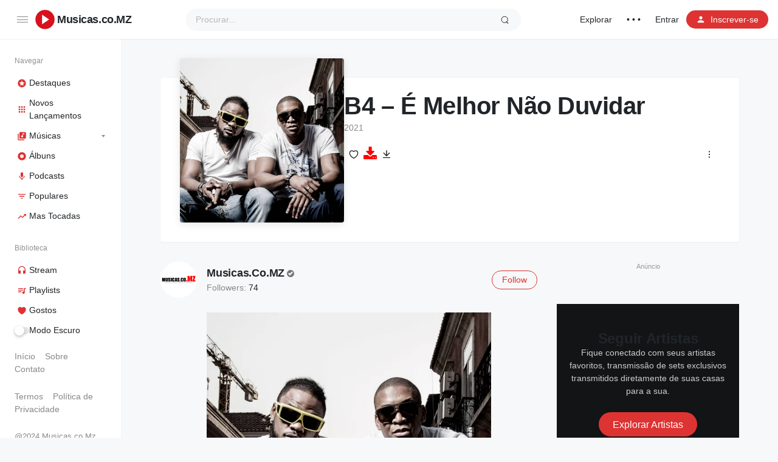

--- FILE ---
content_type: text/html; charset=UTF-8
request_url: https://www.musicas.co.mz/musica/b4-e-melhor-nao-duvidar/
body_size: 25008
content:
<!doctype html>
<html lang="pt-PT" class="">
<head>
	<meta charset="UTF-8" />
	<meta name="viewport" content="width=device-width, initial-scale=1, maximum-scale=1, shrink-to-fit=no" />
	<link rel="profile" href="https://gmpg.org/xfn/11" />
	<meta name='robots' content='index, follow, max-image-preview:large, max-snippet:-1, max-video-preview:-1' />

	<!-- This site is optimized with the Yoast SEO Premium plugin v26.3 (Yoast SEO v26.8) - https://yoast.com/product/yoast-seo-premium-wordpress/ -->
	<title>B4 - É Melhor Não Duvidar Download Mp3</title>
	<meta name="description" content="B4 - É Melhor Não Duvidar download mp3 grátis a nova musica de B4 - É Melhor Não Duvidar no Musicas.co.MZ. baixar músicas, álbuns e playlists em mp3 grátis." />
	<link rel="canonical" href="https://www.musicas.co.mz/musica/b4-e-melhor-nao-duvidar/" />
	<meta property="og:locale" content="pt_PT" />
	<meta property="og:type" content="article" />
	<meta property="og:title" content="B4 - É Melhor Não Duvidar" />
	<meta property="og:description" content="B4 - É Melhor Não Duvidar download mp3 grátis a nova musica de B4 - É Melhor Não Duvidar no Musicas.co.MZ. baixar músicas, álbuns e playlists em mp3 grátis." />
	<meta property="og:url" content="https://www.musicas.co.mz/musica/b4-e-melhor-nao-duvidar/" />
	<meta property="og:site_name" content="Musicas.co.MZ" />
	<meta property="article:publisher" content="https://www.facebook.com/musicas.co.moz" />
	<meta property="og:image" content="https://i0.wp.com/www.musicas.co.mz/wp-content/uploads/2021/11/B4-Big-Nelo-C4-Pedro-scaled-1.jpg?fit=2462%2C2560&ssl=1" />
	<meta property="og:image:width" content="2462" />
	<meta property="og:image:height" content="2560" />
	<meta property="og:image:type" content="image/jpeg" />
	<meta name="twitter:card" content="summary_large_image" />
	<meta name="twitter:site" content="@musicasmz" />
	<script type="application/ld+json" class="yoast-schema-graph">{"@context":"https://schema.org","@graph":[{"@type":"WebPage","@id":"https://www.musicas.co.mz/musica/b4-e-melhor-nao-duvidar/","url":"https://www.musicas.co.mz/musica/b4-e-melhor-nao-duvidar/","name":"B4 - É Melhor Não Duvidar Download Mp3","isPartOf":{"@id":"https://www.musicas.co.mz/#website"},"primaryImageOfPage":{"@id":"https://www.musicas.co.mz/musica/b4-e-melhor-nao-duvidar/#primaryimage"},"image":{"@id":"https://www.musicas.co.mz/musica/b4-e-melhor-nao-duvidar/#primaryimage"},"thumbnailUrl":"https://i0.wp.com/www.musicas.co.mz/wp-content/uploads/2021/11/B4-Big-Nelo-C4-Pedro-scaled-1.jpg?fit=2462%2C2560&ssl=1","datePublished":"2021-11-02T22:35:44+00:00","description":"B4 - É Melhor Não Duvidar download mp3 grátis a nova musica de B4 - É Melhor Não Duvidar no Musicas.co.MZ. baixar músicas, álbuns e playlists em mp3 grátis.","breadcrumb":{"@id":"https://www.musicas.co.mz/musica/b4-e-melhor-nao-duvidar/#breadcrumb"},"inLanguage":"pt-PT","potentialAction":[{"@type":"ReadAction","target":["https://www.musicas.co.mz/musica/b4-e-melhor-nao-duvidar/"]}]},{"@type":"ImageObject","inLanguage":"pt-PT","@id":"https://www.musicas.co.mz/musica/b4-e-melhor-nao-duvidar/#primaryimage","url":"https://i0.wp.com/www.musicas.co.mz/wp-content/uploads/2021/11/B4-Big-Nelo-C4-Pedro-scaled-1.jpg?fit=2462%2C2560&ssl=1","contentUrl":"https://i0.wp.com/www.musicas.co.mz/wp-content/uploads/2021/11/B4-Big-Nelo-C4-Pedro-scaled-1.jpg?fit=2462%2C2560&ssl=1","width":2462,"height":2560},{"@type":"BreadcrumbList","@id":"https://www.musicas.co.mz/musica/b4-e-melhor-nao-duvidar/#breadcrumb","itemListElement":[{"@type":"ListItem","position":1,"name":"Início","item":"https://www.musicas.co.mz/"},{"@type":"ListItem","position":2,"name":"Musicas","item":"https://www.musicas.co.mz/musicas/"},{"@type":"ListItem","position":3,"name":"B4 &#8211; É Melhor Não Duvidar"}]},{"@type":"WebSite","@id":"https://www.musicas.co.mz/#website","url":"https://www.musicas.co.mz/","name":"Musicas.co.MZ","description":"Site Moçambicano de Músicas &amp; Letras","publisher":{"@id":"https://www.musicas.co.mz/#organization"},"alternateName":"Musicas Moz","potentialAction":[{"@type":"SearchAction","target":{"@type":"EntryPoint","urlTemplate":"https://www.musicas.co.mz/?s={search_term_string}"},"query-input":{"@type":"PropertyValueSpecification","valueRequired":true,"valueName":"search_term_string"}}],"inLanguage":"pt-PT"},{"@type":"Organization","@id":"https://www.musicas.co.mz/#organization","name":"Musicas.co.MZ","alternateName":"Musicas Moz","url":"https://www.musicas.co.mz/","logo":{"@type":"ImageObject","inLanguage":"pt-PT","@id":"https://www.musicas.co.mz/#/schema/logo/image/","url":"https://i0.wp.com/www.musicas.co.mz/wp-content/uploads/2023/02/Favicon.png?fit=208%2C208&ssl=1","contentUrl":"https://i0.wp.com/www.musicas.co.mz/wp-content/uploads/2023/02/Favicon.png?fit=208%2C208&ssl=1","width":208,"height":208,"caption":"Musicas.co.MZ"},"image":{"@id":"https://www.musicas.co.mz/#/schema/logo/image/"},"sameAs":["https://www.facebook.com/musicas.co.moz","https://x.com/musicasmz","https://www.youtube.com/channel/UCXkYqLo2om96GaA185fSzkw","https://soundcloud.com/musicasmoz"],"ownershipFundingInfo":"https://www.musicas.co.mz/sobre-nos/"}]}</script>
	<!-- / Yoast SEO Premium plugin. -->


<link rel='dns-prefetch' href='//www.googletagmanager.com' />
<link rel='dns-prefetch' href='//stats.wp.com' />
<link rel='preconnect' href='//i0.wp.com' />
<link rel='preconnect' href='//c0.wp.com' />
<link rel="alternate" type="application/rss+xml" title="Musicas.co.MZ &raquo; Feed" href="https://www.musicas.co.mz/feed/" />
<link rel="alternate" type="application/rss+xml" title="Musicas.co.MZ &raquo; Feed de comentários" href="https://www.musicas.co.mz/comments/feed/" />
<link rel="alternate" title="oEmbed (JSON)" type="application/json+oembed" href="https://www.musicas.co.mz/wp-json/oembed/1.0/embed?url=https%3A%2F%2Fwww.musicas.co.mz%2Fmusica%2Fb4-e-melhor-nao-duvidar%2F" />
<link rel="alternate" title="oEmbed (XML)" type="text/xml+oembed" href="https://www.musicas.co.mz/wp-json/oembed/1.0/embed?url=https%3A%2F%2Fwww.musicas.co.mz%2Fmusica%2Fb4-e-melhor-nao-duvidar%2F&#038;format=xml" />
<style id='wp-img-auto-sizes-contain-inline-css'>
img:is([sizes=auto i],[sizes^="auto," i]){contain-intrinsic-size:3000px 1500px}
/*# sourceURL=wp-img-auto-sizes-contain-inline-css */
</style>

<style id='wp-emoji-styles-inline-css'>

	img.wp-smiley, img.emoji {
		display: inline !important;
		border: none !important;
		box-shadow: none !important;
		height: 1em !important;
		width: 1em !important;
		margin: 0 0.07em !important;
		vertical-align: -0.1em !important;
		background: none !important;
		padding: 0 !important;
	}
/*# sourceURL=wp-emoji-styles-inline-css */
</style>
<link rel='stylesheet' id='wp-block-library-css' href='https://c0.wp.com/c/6.9/wp-includes/css/dist/block-library/style.min.css' media='all' />
<style id='wp-block-button-inline-css'>
.wp-block-button__link{align-content:center;box-sizing:border-box;cursor:pointer;display:inline-block;height:100%;text-align:center;word-break:break-word}.wp-block-button__link.aligncenter{text-align:center}.wp-block-button__link.alignright{text-align:right}:where(.wp-block-button__link){border-radius:9999px;box-shadow:none;padding:calc(.667em + 2px) calc(1.333em + 2px);text-decoration:none}.wp-block-button[style*=text-decoration] .wp-block-button__link{text-decoration:inherit}.wp-block-buttons>.wp-block-button.has-custom-width{max-width:none}.wp-block-buttons>.wp-block-button.has-custom-width .wp-block-button__link{width:100%}.wp-block-buttons>.wp-block-button.has-custom-font-size .wp-block-button__link{font-size:inherit}.wp-block-buttons>.wp-block-button.wp-block-button__width-25{width:calc(25% - var(--wp--style--block-gap, .5em)*.75)}.wp-block-buttons>.wp-block-button.wp-block-button__width-50{width:calc(50% - var(--wp--style--block-gap, .5em)*.5)}.wp-block-buttons>.wp-block-button.wp-block-button__width-75{width:calc(75% - var(--wp--style--block-gap, .5em)*.25)}.wp-block-buttons>.wp-block-button.wp-block-button__width-100{flex-basis:100%;width:100%}.wp-block-buttons.is-vertical>.wp-block-button.wp-block-button__width-25{width:25%}.wp-block-buttons.is-vertical>.wp-block-button.wp-block-button__width-50{width:50%}.wp-block-buttons.is-vertical>.wp-block-button.wp-block-button__width-75{width:75%}.wp-block-button.is-style-squared,.wp-block-button__link.wp-block-button.is-style-squared{border-radius:0}.wp-block-button.no-border-radius,.wp-block-button__link.no-border-radius{border-radius:0!important}:root :where(.wp-block-button .wp-block-button__link.is-style-outline),:root :where(.wp-block-button.is-style-outline>.wp-block-button__link){border:2px solid;padding:.667em 1.333em}:root :where(.wp-block-button .wp-block-button__link.is-style-outline:not(.has-text-color)),:root :where(.wp-block-button.is-style-outline>.wp-block-button__link:not(.has-text-color)){color:currentColor}:root :where(.wp-block-button .wp-block-button__link.is-style-outline:not(.has-background)),:root :where(.wp-block-button.is-style-outline>.wp-block-button__link:not(.has-background)){background-color:initial;background-image:none}
/*# sourceURL=https://c0.wp.com/c/6.9/wp-includes/blocks/button/style.min.css */
</style>
<style id='wp-block-cover-inline-css'>
.wp-block-cover,.wp-block-cover-image{align-items:center;background-position:50%;box-sizing:border-box;display:flex;justify-content:center;min-height:430px;overflow:hidden;overflow:clip;padding:1em;position:relative}.wp-block-cover .has-background-dim:not([class*=-background-color]),.wp-block-cover-image .has-background-dim:not([class*=-background-color]),.wp-block-cover-image.has-background-dim:not([class*=-background-color]),.wp-block-cover.has-background-dim:not([class*=-background-color]){background-color:#000}.wp-block-cover .has-background-dim.has-background-gradient,.wp-block-cover-image .has-background-dim.has-background-gradient{background-color:initial}.wp-block-cover-image.has-background-dim:before,.wp-block-cover.has-background-dim:before{background-color:inherit;content:""}.wp-block-cover .wp-block-cover__background,.wp-block-cover .wp-block-cover__gradient-background,.wp-block-cover-image .wp-block-cover__background,.wp-block-cover-image .wp-block-cover__gradient-background,.wp-block-cover-image.has-background-dim:not(.has-background-gradient):before,.wp-block-cover.has-background-dim:not(.has-background-gradient):before{bottom:0;left:0;opacity:.5;position:absolute;right:0;top:0}.wp-block-cover-image.has-background-dim.has-background-dim-10 .wp-block-cover__background,.wp-block-cover-image.has-background-dim.has-background-dim-10 .wp-block-cover__gradient-background,.wp-block-cover-image.has-background-dim.has-background-dim-10:not(.has-background-gradient):before,.wp-block-cover.has-background-dim.has-background-dim-10 .wp-block-cover__background,.wp-block-cover.has-background-dim.has-background-dim-10 .wp-block-cover__gradient-background,.wp-block-cover.has-background-dim.has-background-dim-10:not(.has-background-gradient):before{opacity:.1}.wp-block-cover-image.has-background-dim.has-background-dim-20 .wp-block-cover__background,.wp-block-cover-image.has-background-dim.has-background-dim-20 .wp-block-cover__gradient-background,.wp-block-cover-image.has-background-dim.has-background-dim-20:not(.has-background-gradient):before,.wp-block-cover.has-background-dim.has-background-dim-20 .wp-block-cover__background,.wp-block-cover.has-background-dim.has-background-dim-20 .wp-block-cover__gradient-background,.wp-block-cover.has-background-dim.has-background-dim-20:not(.has-background-gradient):before{opacity:.2}.wp-block-cover-image.has-background-dim.has-background-dim-30 .wp-block-cover__background,.wp-block-cover-image.has-background-dim.has-background-dim-30 .wp-block-cover__gradient-background,.wp-block-cover-image.has-background-dim.has-background-dim-30:not(.has-background-gradient):before,.wp-block-cover.has-background-dim.has-background-dim-30 .wp-block-cover__background,.wp-block-cover.has-background-dim.has-background-dim-30 .wp-block-cover__gradient-background,.wp-block-cover.has-background-dim.has-background-dim-30:not(.has-background-gradient):before{opacity:.3}.wp-block-cover-image.has-background-dim.has-background-dim-40 .wp-block-cover__background,.wp-block-cover-image.has-background-dim.has-background-dim-40 .wp-block-cover__gradient-background,.wp-block-cover-image.has-background-dim.has-background-dim-40:not(.has-background-gradient):before,.wp-block-cover.has-background-dim.has-background-dim-40 .wp-block-cover__background,.wp-block-cover.has-background-dim.has-background-dim-40 .wp-block-cover__gradient-background,.wp-block-cover.has-background-dim.has-background-dim-40:not(.has-background-gradient):before{opacity:.4}.wp-block-cover-image.has-background-dim.has-background-dim-50 .wp-block-cover__background,.wp-block-cover-image.has-background-dim.has-background-dim-50 .wp-block-cover__gradient-background,.wp-block-cover-image.has-background-dim.has-background-dim-50:not(.has-background-gradient):before,.wp-block-cover.has-background-dim.has-background-dim-50 .wp-block-cover__background,.wp-block-cover.has-background-dim.has-background-dim-50 .wp-block-cover__gradient-background,.wp-block-cover.has-background-dim.has-background-dim-50:not(.has-background-gradient):before{opacity:.5}.wp-block-cover-image.has-background-dim.has-background-dim-60 .wp-block-cover__background,.wp-block-cover-image.has-background-dim.has-background-dim-60 .wp-block-cover__gradient-background,.wp-block-cover-image.has-background-dim.has-background-dim-60:not(.has-background-gradient):before,.wp-block-cover.has-background-dim.has-background-dim-60 .wp-block-cover__background,.wp-block-cover.has-background-dim.has-background-dim-60 .wp-block-cover__gradient-background,.wp-block-cover.has-background-dim.has-background-dim-60:not(.has-background-gradient):before{opacity:.6}.wp-block-cover-image.has-background-dim.has-background-dim-70 .wp-block-cover__background,.wp-block-cover-image.has-background-dim.has-background-dim-70 .wp-block-cover__gradient-background,.wp-block-cover-image.has-background-dim.has-background-dim-70:not(.has-background-gradient):before,.wp-block-cover.has-background-dim.has-background-dim-70 .wp-block-cover__background,.wp-block-cover.has-background-dim.has-background-dim-70 .wp-block-cover__gradient-background,.wp-block-cover.has-background-dim.has-background-dim-70:not(.has-background-gradient):before{opacity:.7}.wp-block-cover-image.has-background-dim.has-background-dim-80 .wp-block-cover__background,.wp-block-cover-image.has-background-dim.has-background-dim-80 .wp-block-cover__gradient-background,.wp-block-cover-image.has-background-dim.has-background-dim-80:not(.has-background-gradient):before,.wp-block-cover.has-background-dim.has-background-dim-80 .wp-block-cover__background,.wp-block-cover.has-background-dim.has-background-dim-80 .wp-block-cover__gradient-background,.wp-block-cover.has-background-dim.has-background-dim-80:not(.has-background-gradient):before{opacity:.8}.wp-block-cover-image.has-background-dim.has-background-dim-90 .wp-block-cover__background,.wp-block-cover-image.has-background-dim.has-background-dim-90 .wp-block-cover__gradient-background,.wp-block-cover-image.has-background-dim.has-background-dim-90:not(.has-background-gradient):before,.wp-block-cover.has-background-dim.has-background-dim-90 .wp-block-cover__background,.wp-block-cover.has-background-dim.has-background-dim-90 .wp-block-cover__gradient-background,.wp-block-cover.has-background-dim.has-background-dim-90:not(.has-background-gradient):before{opacity:.9}.wp-block-cover-image.has-background-dim.has-background-dim-100 .wp-block-cover__background,.wp-block-cover-image.has-background-dim.has-background-dim-100 .wp-block-cover__gradient-background,.wp-block-cover-image.has-background-dim.has-background-dim-100:not(.has-background-gradient):before,.wp-block-cover.has-background-dim.has-background-dim-100 .wp-block-cover__background,.wp-block-cover.has-background-dim.has-background-dim-100 .wp-block-cover__gradient-background,.wp-block-cover.has-background-dim.has-background-dim-100:not(.has-background-gradient):before{opacity:1}.wp-block-cover .wp-block-cover__background.has-background-dim.has-background-dim-0,.wp-block-cover .wp-block-cover__gradient-background.has-background-dim.has-background-dim-0,.wp-block-cover-image .wp-block-cover__background.has-background-dim.has-background-dim-0,.wp-block-cover-image .wp-block-cover__gradient-background.has-background-dim.has-background-dim-0{opacity:0}.wp-block-cover .wp-block-cover__background.has-background-dim.has-background-dim-10,.wp-block-cover .wp-block-cover__gradient-background.has-background-dim.has-background-dim-10,.wp-block-cover-image .wp-block-cover__background.has-background-dim.has-background-dim-10,.wp-block-cover-image .wp-block-cover__gradient-background.has-background-dim.has-background-dim-10{opacity:.1}.wp-block-cover .wp-block-cover__background.has-background-dim.has-background-dim-20,.wp-block-cover .wp-block-cover__gradient-background.has-background-dim.has-background-dim-20,.wp-block-cover-image .wp-block-cover__background.has-background-dim.has-background-dim-20,.wp-block-cover-image .wp-block-cover__gradient-background.has-background-dim.has-background-dim-20{opacity:.2}.wp-block-cover .wp-block-cover__background.has-background-dim.has-background-dim-30,.wp-block-cover .wp-block-cover__gradient-background.has-background-dim.has-background-dim-30,.wp-block-cover-image .wp-block-cover__background.has-background-dim.has-background-dim-30,.wp-block-cover-image .wp-block-cover__gradient-background.has-background-dim.has-background-dim-30{opacity:.3}.wp-block-cover .wp-block-cover__background.has-background-dim.has-background-dim-40,.wp-block-cover .wp-block-cover__gradient-background.has-background-dim.has-background-dim-40,.wp-block-cover-image .wp-block-cover__background.has-background-dim.has-background-dim-40,.wp-block-cover-image .wp-block-cover__gradient-background.has-background-dim.has-background-dim-40{opacity:.4}.wp-block-cover .wp-block-cover__background.has-background-dim.has-background-dim-50,.wp-block-cover .wp-block-cover__gradient-background.has-background-dim.has-background-dim-50,.wp-block-cover-image .wp-block-cover__background.has-background-dim.has-background-dim-50,.wp-block-cover-image .wp-block-cover__gradient-background.has-background-dim.has-background-dim-50{opacity:.5}.wp-block-cover .wp-block-cover__background.has-background-dim.has-background-dim-60,.wp-block-cover .wp-block-cover__gradient-background.has-background-dim.has-background-dim-60,.wp-block-cover-image .wp-block-cover__background.has-background-dim.has-background-dim-60,.wp-block-cover-image .wp-block-cover__gradient-background.has-background-dim.has-background-dim-60{opacity:.6}.wp-block-cover .wp-block-cover__background.has-background-dim.has-background-dim-70,.wp-block-cover .wp-block-cover__gradient-background.has-background-dim.has-background-dim-70,.wp-block-cover-image .wp-block-cover__background.has-background-dim.has-background-dim-70,.wp-block-cover-image .wp-block-cover__gradient-background.has-background-dim.has-background-dim-70{opacity:.7}.wp-block-cover .wp-block-cover__background.has-background-dim.has-background-dim-80,.wp-block-cover .wp-block-cover__gradient-background.has-background-dim.has-background-dim-80,.wp-block-cover-image .wp-block-cover__background.has-background-dim.has-background-dim-80,.wp-block-cover-image .wp-block-cover__gradient-background.has-background-dim.has-background-dim-80{opacity:.8}.wp-block-cover .wp-block-cover__background.has-background-dim.has-background-dim-90,.wp-block-cover .wp-block-cover__gradient-background.has-background-dim.has-background-dim-90,.wp-block-cover-image .wp-block-cover__background.has-background-dim.has-background-dim-90,.wp-block-cover-image .wp-block-cover__gradient-background.has-background-dim.has-background-dim-90{opacity:.9}.wp-block-cover .wp-block-cover__background.has-background-dim.has-background-dim-100,.wp-block-cover .wp-block-cover__gradient-background.has-background-dim.has-background-dim-100,.wp-block-cover-image .wp-block-cover__background.has-background-dim.has-background-dim-100,.wp-block-cover-image .wp-block-cover__gradient-background.has-background-dim.has-background-dim-100{opacity:1}.wp-block-cover-image.alignleft,.wp-block-cover-image.alignright,.wp-block-cover.alignleft,.wp-block-cover.alignright{max-width:420px;width:100%}.wp-block-cover-image.aligncenter,.wp-block-cover-image.alignleft,.wp-block-cover-image.alignright,.wp-block-cover.aligncenter,.wp-block-cover.alignleft,.wp-block-cover.alignright{display:flex}.wp-block-cover .wp-block-cover__inner-container,.wp-block-cover-image .wp-block-cover__inner-container{color:inherit;position:relative;width:100%}.wp-block-cover-image.is-position-top-left,.wp-block-cover.is-position-top-left{align-items:flex-start;justify-content:flex-start}.wp-block-cover-image.is-position-top-center,.wp-block-cover.is-position-top-center{align-items:flex-start;justify-content:center}.wp-block-cover-image.is-position-top-right,.wp-block-cover.is-position-top-right{align-items:flex-start;justify-content:flex-end}.wp-block-cover-image.is-position-center-left,.wp-block-cover.is-position-center-left{align-items:center;justify-content:flex-start}.wp-block-cover-image.is-position-center-center,.wp-block-cover.is-position-center-center{align-items:center;justify-content:center}.wp-block-cover-image.is-position-center-right,.wp-block-cover.is-position-center-right{align-items:center;justify-content:flex-end}.wp-block-cover-image.is-position-bottom-left,.wp-block-cover.is-position-bottom-left{align-items:flex-end;justify-content:flex-start}.wp-block-cover-image.is-position-bottom-center,.wp-block-cover.is-position-bottom-center{align-items:flex-end;justify-content:center}.wp-block-cover-image.is-position-bottom-right,.wp-block-cover.is-position-bottom-right{align-items:flex-end;justify-content:flex-end}.wp-block-cover-image.has-custom-content-position.has-custom-content-position .wp-block-cover__inner-container,.wp-block-cover.has-custom-content-position.has-custom-content-position .wp-block-cover__inner-container{margin:0}.wp-block-cover-image.has-custom-content-position.has-custom-content-position.is-position-bottom-left .wp-block-cover__inner-container,.wp-block-cover-image.has-custom-content-position.has-custom-content-position.is-position-bottom-right .wp-block-cover__inner-container,.wp-block-cover-image.has-custom-content-position.has-custom-content-position.is-position-center-left .wp-block-cover__inner-container,.wp-block-cover-image.has-custom-content-position.has-custom-content-position.is-position-center-right .wp-block-cover__inner-container,.wp-block-cover-image.has-custom-content-position.has-custom-content-position.is-position-top-left .wp-block-cover__inner-container,.wp-block-cover-image.has-custom-content-position.has-custom-content-position.is-position-top-right .wp-block-cover__inner-container,.wp-block-cover.has-custom-content-position.has-custom-content-position.is-position-bottom-left .wp-block-cover__inner-container,.wp-block-cover.has-custom-content-position.has-custom-content-position.is-position-bottom-right .wp-block-cover__inner-container,.wp-block-cover.has-custom-content-position.has-custom-content-position.is-position-center-left .wp-block-cover__inner-container,.wp-block-cover.has-custom-content-position.has-custom-content-position.is-position-center-right .wp-block-cover__inner-container,.wp-block-cover.has-custom-content-position.has-custom-content-position.is-position-top-left .wp-block-cover__inner-container,.wp-block-cover.has-custom-content-position.has-custom-content-position.is-position-top-right .wp-block-cover__inner-container{margin:0;width:auto}.wp-block-cover .wp-block-cover__image-background,.wp-block-cover video.wp-block-cover__video-background,.wp-block-cover-image .wp-block-cover__image-background,.wp-block-cover-image video.wp-block-cover__video-background{border:none;bottom:0;box-shadow:none;height:100%;left:0;margin:0;max-height:none;max-width:none;object-fit:cover;outline:none;padding:0;position:absolute;right:0;top:0;width:100%}.wp-block-cover-image.has-parallax,.wp-block-cover.has-parallax,.wp-block-cover__image-background.has-parallax,video.wp-block-cover__video-background.has-parallax{background-attachment:fixed;background-repeat:no-repeat;background-size:cover}@supports (-webkit-touch-callout:inherit){.wp-block-cover-image.has-parallax,.wp-block-cover.has-parallax,.wp-block-cover__image-background.has-parallax,video.wp-block-cover__video-background.has-parallax{background-attachment:scroll}}@media (prefers-reduced-motion:reduce){.wp-block-cover-image.has-parallax,.wp-block-cover.has-parallax,.wp-block-cover__image-background.has-parallax,video.wp-block-cover__video-background.has-parallax{background-attachment:scroll}}.wp-block-cover-image.is-repeated,.wp-block-cover.is-repeated,.wp-block-cover__image-background.is-repeated,video.wp-block-cover__video-background.is-repeated{background-repeat:repeat;background-size:auto}.wp-block-cover-image-text,.wp-block-cover-image-text a,.wp-block-cover-image-text a:active,.wp-block-cover-image-text a:focus,.wp-block-cover-image-text a:hover,.wp-block-cover-text,.wp-block-cover-text a,.wp-block-cover-text a:active,.wp-block-cover-text a:focus,.wp-block-cover-text a:hover,section.wp-block-cover-image h2,section.wp-block-cover-image h2 a,section.wp-block-cover-image h2 a:active,section.wp-block-cover-image h2 a:focus,section.wp-block-cover-image h2 a:hover{color:#fff}.wp-block-cover-image .wp-block-cover.has-left-content{justify-content:flex-start}.wp-block-cover-image .wp-block-cover.has-right-content{justify-content:flex-end}.wp-block-cover-image.has-left-content .wp-block-cover-image-text,.wp-block-cover.has-left-content .wp-block-cover-text,section.wp-block-cover-image.has-left-content>h2{margin-left:0;text-align:left}.wp-block-cover-image.has-right-content .wp-block-cover-image-text,.wp-block-cover.has-right-content .wp-block-cover-text,section.wp-block-cover-image.has-right-content>h2{margin-right:0;text-align:right}.wp-block-cover .wp-block-cover-text,.wp-block-cover-image .wp-block-cover-image-text,section.wp-block-cover-image>h2{font-size:2em;line-height:1.25;margin-bottom:0;max-width:840px;padding:.44em;text-align:center;z-index:1}:where(.wp-block-cover-image:not(.has-text-color)),:where(.wp-block-cover:not(.has-text-color)){color:#fff}:where(.wp-block-cover-image.is-light:not(.has-text-color)),:where(.wp-block-cover.is-light:not(.has-text-color)){color:#000}:root :where(.wp-block-cover h1:not(.has-text-color)),:root :where(.wp-block-cover h2:not(.has-text-color)),:root :where(.wp-block-cover h3:not(.has-text-color)),:root :where(.wp-block-cover h4:not(.has-text-color)),:root :where(.wp-block-cover h5:not(.has-text-color)),:root :where(.wp-block-cover h6:not(.has-text-color)),:root :where(.wp-block-cover p:not(.has-text-color)){color:inherit}body:not(.editor-styles-wrapper) .wp-block-cover:not(.wp-block-cover:has(.wp-block-cover__background+.wp-block-cover__inner-container)) .wp-block-cover__image-background,body:not(.editor-styles-wrapper) .wp-block-cover:not(.wp-block-cover:has(.wp-block-cover__background+.wp-block-cover__inner-container)) .wp-block-cover__video-background{z-index:0}body:not(.editor-styles-wrapper) .wp-block-cover:not(.wp-block-cover:has(.wp-block-cover__background+.wp-block-cover__inner-container)) .wp-block-cover__background,body:not(.editor-styles-wrapper) .wp-block-cover:not(.wp-block-cover:has(.wp-block-cover__background+.wp-block-cover__inner-container)) .wp-block-cover__gradient-background,body:not(.editor-styles-wrapper) .wp-block-cover:not(.wp-block-cover:has(.wp-block-cover__background+.wp-block-cover__inner-container)) .wp-block-cover__inner-container,body:not(.editor-styles-wrapper) .wp-block-cover:not(.wp-block-cover:has(.wp-block-cover__background+.wp-block-cover__inner-container)).has-background-dim:not(.has-background-gradient):before{z-index:1}.has-modal-open body:not(.editor-styles-wrapper) .wp-block-cover:not(.wp-block-cover:has(.wp-block-cover__background+.wp-block-cover__inner-container)) .wp-block-cover__inner-container{z-index:auto}
/*# sourceURL=https://c0.wp.com/c/6.9/wp-includes/blocks/cover/style.min.css */
</style>
<style id='wp-block-heading-inline-css'>
h1:where(.wp-block-heading).has-background,h2:where(.wp-block-heading).has-background,h3:where(.wp-block-heading).has-background,h4:where(.wp-block-heading).has-background,h5:where(.wp-block-heading).has-background,h6:where(.wp-block-heading).has-background{padding:1.25em 2.375em}h1.has-text-align-left[style*=writing-mode]:where([style*=vertical-lr]),h1.has-text-align-right[style*=writing-mode]:where([style*=vertical-rl]),h2.has-text-align-left[style*=writing-mode]:where([style*=vertical-lr]),h2.has-text-align-right[style*=writing-mode]:where([style*=vertical-rl]),h3.has-text-align-left[style*=writing-mode]:where([style*=vertical-lr]),h3.has-text-align-right[style*=writing-mode]:where([style*=vertical-rl]),h4.has-text-align-left[style*=writing-mode]:where([style*=vertical-lr]),h4.has-text-align-right[style*=writing-mode]:where([style*=vertical-rl]),h5.has-text-align-left[style*=writing-mode]:where([style*=vertical-lr]),h5.has-text-align-right[style*=writing-mode]:where([style*=vertical-rl]),h6.has-text-align-left[style*=writing-mode]:where([style*=vertical-lr]),h6.has-text-align-right[style*=writing-mode]:where([style*=vertical-rl]){rotate:180deg}
/*# sourceURL=https://c0.wp.com/c/6.9/wp-includes/blocks/heading/style.min.css */
</style>
<style id='wp-block-list-inline-css'>
ol,ul{box-sizing:border-box}:root :where(.wp-block-list.has-background){padding:1.25em 2.375em}
/*# sourceURL=https://c0.wp.com/c/6.9/wp-includes/blocks/list/style.min.css */
</style>
<style id='wp-block-columns-inline-css'>
.wp-block-columns{box-sizing:border-box;display:flex;flex-wrap:wrap!important}@media (min-width:782px){.wp-block-columns{flex-wrap:nowrap!important}}.wp-block-columns{align-items:normal!important}.wp-block-columns.are-vertically-aligned-top{align-items:flex-start}.wp-block-columns.are-vertically-aligned-center{align-items:center}.wp-block-columns.are-vertically-aligned-bottom{align-items:flex-end}@media (max-width:781px){.wp-block-columns:not(.is-not-stacked-on-mobile)>.wp-block-column{flex-basis:100%!important}}@media (min-width:782px){.wp-block-columns:not(.is-not-stacked-on-mobile)>.wp-block-column{flex-basis:0;flex-grow:1}.wp-block-columns:not(.is-not-stacked-on-mobile)>.wp-block-column[style*=flex-basis]{flex-grow:0}}.wp-block-columns.is-not-stacked-on-mobile{flex-wrap:nowrap!important}.wp-block-columns.is-not-stacked-on-mobile>.wp-block-column{flex-basis:0;flex-grow:1}.wp-block-columns.is-not-stacked-on-mobile>.wp-block-column[style*=flex-basis]{flex-grow:0}:where(.wp-block-columns){margin-bottom:1.75em}:where(.wp-block-columns.has-background){padding:1.25em 2.375em}.wp-block-column{flex-grow:1;min-width:0;overflow-wrap:break-word;word-break:break-word}.wp-block-column.is-vertically-aligned-top{align-self:flex-start}.wp-block-column.is-vertically-aligned-center{align-self:center}.wp-block-column.is-vertically-aligned-bottom{align-self:flex-end}.wp-block-column.is-vertically-aligned-stretch{align-self:stretch}.wp-block-column.is-vertically-aligned-bottom,.wp-block-column.is-vertically-aligned-center,.wp-block-column.is-vertically-aligned-top{width:100%}
/*# sourceURL=https://c0.wp.com/c/6.9/wp-includes/blocks/columns/style.min.css */
</style>
<style id='wp-block-group-inline-css'>
.wp-block-group{box-sizing:border-box}:where(.wp-block-group.wp-block-group-is-layout-constrained){position:relative}
/*# sourceURL=https://c0.wp.com/c/6.9/wp-includes/blocks/group/style.min.css */
</style>
<style id='wp-block-group-theme-inline-css'>
:where(.wp-block-group.has-background){padding:1.25em 2.375em}
/*# sourceURL=https://c0.wp.com/c/6.9/wp-includes/blocks/group/theme.min.css */
</style>
<style id='wp-block-paragraph-inline-css'>
.is-small-text{font-size:.875em}.is-regular-text{font-size:1em}.is-large-text{font-size:2.25em}.is-larger-text{font-size:3em}.has-drop-cap:not(:focus):first-letter{float:left;font-size:8.4em;font-style:normal;font-weight:100;line-height:.68;margin:.05em .1em 0 0;text-transform:uppercase}body.rtl .has-drop-cap:not(:focus):first-letter{float:none;margin-left:.1em}p.has-drop-cap.has-background{overflow:hidden}:root :where(p.has-background){padding:1.25em 2.375em}:where(p.has-text-color:not(.has-link-color)) a{color:inherit}p.has-text-align-left[style*="writing-mode:vertical-lr"],p.has-text-align-right[style*="writing-mode:vertical-rl"]{rotate:180deg}
/*# sourceURL=https://c0.wp.com/c/6.9/wp-includes/blocks/paragraph/style.min.css */
</style>
<style id='wp-block-separator-inline-css'>
@charset "UTF-8";.wp-block-separator{border:none;border-top:2px solid}:root :where(.wp-block-separator.is-style-dots){height:auto;line-height:1;text-align:center}:root :where(.wp-block-separator.is-style-dots):before{color:currentColor;content:"···";font-family:serif;font-size:1.5em;letter-spacing:2em;padding-left:2em}.wp-block-separator.is-style-dots{background:none!important;border:none!important}
/*# sourceURL=https://c0.wp.com/c/6.9/wp-includes/blocks/separator/style.min.css */
</style>
<style id='wp-block-separator-theme-inline-css'>
.wp-block-separator.has-css-opacity{opacity:.4}.wp-block-separator{border:none;border-bottom:2px solid;margin-left:auto;margin-right:auto}.wp-block-separator.has-alpha-channel-opacity{opacity:1}.wp-block-separator:not(.is-style-wide):not(.is-style-dots){width:100px}.wp-block-separator.has-background:not(.is-style-dots){border-bottom:none;height:1px}.wp-block-separator.has-background:not(.is-style-wide):not(.is-style-dots){height:2px}
/*# sourceURL=https://c0.wp.com/c/6.9/wp-includes/blocks/separator/theme.min.css */
</style>
<style id='wp-block-social-links-inline-css'>
.wp-block-social-links{background:none;box-sizing:border-box;margin-left:0;padding-left:0;padding-right:0;text-indent:0}.wp-block-social-links .wp-social-link a,.wp-block-social-links .wp-social-link a:hover{border-bottom:0;box-shadow:none;text-decoration:none}.wp-block-social-links .wp-social-link svg{height:1em;width:1em}.wp-block-social-links .wp-social-link span:not(.screen-reader-text){font-size:.65em;margin-left:.5em;margin-right:.5em}.wp-block-social-links.has-small-icon-size{font-size:16px}.wp-block-social-links,.wp-block-social-links.has-normal-icon-size{font-size:24px}.wp-block-social-links.has-large-icon-size{font-size:36px}.wp-block-social-links.has-huge-icon-size{font-size:48px}.wp-block-social-links.aligncenter{display:flex;justify-content:center}.wp-block-social-links.alignright{justify-content:flex-end}.wp-block-social-link{border-radius:9999px;display:block}@media not (prefers-reduced-motion){.wp-block-social-link{transition:transform .1s ease}}.wp-block-social-link{height:auto}.wp-block-social-link a{align-items:center;display:flex;line-height:0}.wp-block-social-link:hover{transform:scale(1.1)}.wp-block-social-links .wp-block-social-link.wp-social-link{display:inline-block;margin:0;padding:0}.wp-block-social-links .wp-block-social-link.wp-social-link .wp-block-social-link-anchor,.wp-block-social-links .wp-block-social-link.wp-social-link .wp-block-social-link-anchor svg,.wp-block-social-links .wp-block-social-link.wp-social-link .wp-block-social-link-anchor:active,.wp-block-social-links .wp-block-social-link.wp-social-link .wp-block-social-link-anchor:hover,.wp-block-social-links .wp-block-social-link.wp-social-link .wp-block-social-link-anchor:visited{color:currentColor;fill:currentColor}:where(.wp-block-social-links:not(.is-style-logos-only)) .wp-social-link{background-color:#f0f0f0;color:#444}:where(.wp-block-social-links:not(.is-style-logos-only)) .wp-social-link-amazon{background-color:#f90;color:#fff}:where(.wp-block-social-links:not(.is-style-logos-only)) .wp-social-link-bandcamp{background-color:#1ea0c3;color:#fff}:where(.wp-block-social-links:not(.is-style-logos-only)) .wp-social-link-behance{background-color:#0757fe;color:#fff}:where(.wp-block-social-links:not(.is-style-logos-only)) .wp-social-link-bluesky{background-color:#0a7aff;color:#fff}:where(.wp-block-social-links:not(.is-style-logos-only)) .wp-social-link-codepen{background-color:#1e1f26;color:#fff}:where(.wp-block-social-links:not(.is-style-logos-only)) .wp-social-link-deviantart{background-color:#02e49b;color:#fff}:where(.wp-block-social-links:not(.is-style-logos-only)) .wp-social-link-discord{background-color:#5865f2;color:#fff}:where(.wp-block-social-links:not(.is-style-logos-only)) .wp-social-link-dribbble{background-color:#e94c89;color:#fff}:where(.wp-block-social-links:not(.is-style-logos-only)) .wp-social-link-dropbox{background-color:#4280ff;color:#fff}:where(.wp-block-social-links:not(.is-style-logos-only)) .wp-social-link-etsy{background-color:#f45800;color:#fff}:where(.wp-block-social-links:not(.is-style-logos-only)) .wp-social-link-facebook{background-color:#0866ff;color:#fff}:where(.wp-block-social-links:not(.is-style-logos-only)) .wp-social-link-fivehundredpx{background-color:#000;color:#fff}:where(.wp-block-social-links:not(.is-style-logos-only)) .wp-social-link-flickr{background-color:#0461dd;color:#fff}:where(.wp-block-social-links:not(.is-style-logos-only)) .wp-social-link-foursquare{background-color:#e65678;color:#fff}:where(.wp-block-social-links:not(.is-style-logos-only)) .wp-social-link-github{background-color:#24292d;color:#fff}:where(.wp-block-social-links:not(.is-style-logos-only)) .wp-social-link-goodreads{background-color:#eceadd;color:#382110}:where(.wp-block-social-links:not(.is-style-logos-only)) .wp-social-link-google{background-color:#ea4434;color:#fff}:where(.wp-block-social-links:not(.is-style-logos-only)) .wp-social-link-gravatar{background-color:#1d4fc4;color:#fff}:where(.wp-block-social-links:not(.is-style-logos-only)) .wp-social-link-instagram{background-color:#f00075;color:#fff}:where(.wp-block-social-links:not(.is-style-logos-only)) .wp-social-link-lastfm{background-color:#e21b24;color:#fff}:where(.wp-block-social-links:not(.is-style-logos-only)) .wp-social-link-linkedin{background-color:#0d66c2;color:#fff}:where(.wp-block-social-links:not(.is-style-logos-only)) .wp-social-link-mastodon{background-color:#3288d4;color:#fff}:where(.wp-block-social-links:not(.is-style-logos-only)) .wp-social-link-medium{background-color:#000;color:#fff}:where(.wp-block-social-links:not(.is-style-logos-only)) .wp-social-link-meetup{background-color:#f6405f;color:#fff}:where(.wp-block-social-links:not(.is-style-logos-only)) .wp-social-link-patreon{background-color:#000;color:#fff}:where(.wp-block-social-links:not(.is-style-logos-only)) .wp-social-link-pinterest{background-color:#e60122;color:#fff}:where(.wp-block-social-links:not(.is-style-logos-only)) .wp-social-link-pocket{background-color:#ef4155;color:#fff}:where(.wp-block-social-links:not(.is-style-logos-only)) .wp-social-link-reddit{background-color:#ff4500;color:#fff}:where(.wp-block-social-links:not(.is-style-logos-only)) .wp-social-link-skype{background-color:#0478d7;color:#fff}:where(.wp-block-social-links:not(.is-style-logos-only)) .wp-social-link-snapchat{background-color:#fefc00;color:#fff;stroke:#000}:where(.wp-block-social-links:not(.is-style-logos-only)) .wp-social-link-soundcloud{background-color:#ff5600;color:#fff}:where(.wp-block-social-links:not(.is-style-logos-only)) .wp-social-link-spotify{background-color:#1bd760;color:#fff}:where(.wp-block-social-links:not(.is-style-logos-only)) .wp-social-link-telegram{background-color:#2aabee;color:#fff}:where(.wp-block-social-links:not(.is-style-logos-only)) .wp-social-link-threads{background-color:#000;color:#fff}:where(.wp-block-social-links:not(.is-style-logos-only)) .wp-social-link-tiktok{background-color:#000;color:#fff}:where(.wp-block-social-links:not(.is-style-logos-only)) .wp-social-link-tumblr{background-color:#011835;color:#fff}:where(.wp-block-social-links:not(.is-style-logos-only)) .wp-social-link-twitch{background-color:#6440a4;color:#fff}:where(.wp-block-social-links:not(.is-style-logos-only)) .wp-social-link-twitter{background-color:#1da1f2;color:#fff}:where(.wp-block-social-links:not(.is-style-logos-only)) .wp-social-link-vimeo{background-color:#1eb7ea;color:#fff}:where(.wp-block-social-links:not(.is-style-logos-only)) .wp-social-link-vk{background-color:#4680c2;color:#fff}:where(.wp-block-social-links:not(.is-style-logos-only)) .wp-social-link-wordpress{background-color:#3499cd;color:#fff}:where(.wp-block-social-links:not(.is-style-logos-only)) .wp-social-link-whatsapp{background-color:#25d366;color:#fff}:where(.wp-block-social-links:not(.is-style-logos-only)) .wp-social-link-x{background-color:#000;color:#fff}:where(.wp-block-social-links:not(.is-style-logos-only)) .wp-social-link-yelp{background-color:#d32422;color:#fff}:where(.wp-block-social-links:not(.is-style-logos-only)) .wp-social-link-youtube{background-color:red;color:#fff}:where(.wp-block-social-links.is-style-logos-only) .wp-social-link{background:none}:where(.wp-block-social-links.is-style-logos-only) .wp-social-link svg{height:1.25em;width:1.25em}:where(.wp-block-social-links.is-style-logos-only) .wp-social-link-amazon{color:#f90}:where(.wp-block-social-links.is-style-logos-only) .wp-social-link-bandcamp{color:#1ea0c3}:where(.wp-block-social-links.is-style-logos-only) .wp-social-link-behance{color:#0757fe}:where(.wp-block-social-links.is-style-logos-only) .wp-social-link-bluesky{color:#0a7aff}:where(.wp-block-social-links.is-style-logos-only) .wp-social-link-codepen{color:#1e1f26}:where(.wp-block-social-links.is-style-logos-only) .wp-social-link-deviantart{color:#02e49b}:where(.wp-block-social-links.is-style-logos-only) .wp-social-link-discord{color:#5865f2}:where(.wp-block-social-links.is-style-logos-only) .wp-social-link-dribbble{color:#e94c89}:where(.wp-block-social-links.is-style-logos-only) .wp-social-link-dropbox{color:#4280ff}:where(.wp-block-social-links.is-style-logos-only) .wp-social-link-etsy{color:#f45800}:where(.wp-block-social-links.is-style-logos-only) .wp-social-link-facebook{color:#0866ff}:where(.wp-block-social-links.is-style-logos-only) .wp-social-link-fivehundredpx{color:#000}:where(.wp-block-social-links.is-style-logos-only) .wp-social-link-flickr{color:#0461dd}:where(.wp-block-social-links.is-style-logos-only) .wp-social-link-foursquare{color:#e65678}:where(.wp-block-social-links.is-style-logos-only) .wp-social-link-github{color:#24292d}:where(.wp-block-social-links.is-style-logos-only) .wp-social-link-goodreads{color:#382110}:where(.wp-block-social-links.is-style-logos-only) .wp-social-link-google{color:#ea4434}:where(.wp-block-social-links.is-style-logos-only) .wp-social-link-gravatar{color:#1d4fc4}:where(.wp-block-social-links.is-style-logos-only) .wp-social-link-instagram{color:#f00075}:where(.wp-block-social-links.is-style-logos-only) .wp-social-link-lastfm{color:#e21b24}:where(.wp-block-social-links.is-style-logos-only) .wp-social-link-linkedin{color:#0d66c2}:where(.wp-block-social-links.is-style-logos-only) .wp-social-link-mastodon{color:#3288d4}:where(.wp-block-social-links.is-style-logos-only) .wp-social-link-medium{color:#000}:where(.wp-block-social-links.is-style-logos-only) .wp-social-link-meetup{color:#f6405f}:where(.wp-block-social-links.is-style-logos-only) .wp-social-link-patreon{color:#000}:where(.wp-block-social-links.is-style-logos-only) .wp-social-link-pinterest{color:#e60122}:where(.wp-block-social-links.is-style-logos-only) .wp-social-link-pocket{color:#ef4155}:where(.wp-block-social-links.is-style-logos-only) .wp-social-link-reddit{color:#ff4500}:where(.wp-block-social-links.is-style-logos-only) .wp-social-link-skype{color:#0478d7}:where(.wp-block-social-links.is-style-logos-only) .wp-social-link-snapchat{color:#fff;stroke:#000}:where(.wp-block-social-links.is-style-logos-only) .wp-social-link-soundcloud{color:#ff5600}:where(.wp-block-social-links.is-style-logos-only) .wp-social-link-spotify{color:#1bd760}:where(.wp-block-social-links.is-style-logos-only) .wp-social-link-telegram{color:#2aabee}:where(.wp-block-social-links.is-style-logos-only) .wp-social-link-threads{color:#000}:where(.wp-block-social-links.is-style-logos-only) .wp-social-link-tiktok{color:#000}:where(.wp-block-social-links.is-style-logos-only) .wp-social-link-tumblr{color:#011835}:where(.wp-block-social-links.is-style-logos-only) .wp-social-link-twitch{color:#6440a4}:where(.wp-block-social-links.is-style-logos-only) .wp-social-link-twitter{color:#1da1f2}:where(.wp-block-social-links.is-style-logos-only) .wp-social-link-vimeo{color:#1eb7ea}:where(.wp-block-social-links.is-style-logos-only) .wp-social-link-vk{color:#4680c2}:where(.wp-block-social-links.is-style-logos-only) .wp-social-link-whatsapp{color:#25d366}:where(.wp-block-social-links.is-style-logos-only) .wp-social-link-wordpress{color:#3499cd}:where(.wp-block-social-links.is-style-logos-only) .wp-social-link-x{color:#000}:where(.wp-block-social-links.is-style-logos-only) .wp-social-link-yelp{color:#d32422}:where(.wp-block-social-links.is-style-logos-only) .wp-social-link-youtube{color:red}.wp-block-social-links.is-style-pill-shape .wp-social-link{width:auto}:root :where(.wp-block-social-links .wp-social-link a){padding:.25em}:root :where(.wp-block-social-links.is-style-logos-only .wp-social-link a){padding:0}:root :where(.wp-block-social-links.is-style-pill-shape .wp-social-link a){padding-left:.6666666667em;padding-right:.6666666667em}.wp-block-social-links:not(.has-icon-color):not(.has-icon-background-color) .wp-social-link-snapchat .wp-block-social-link-label{color:#000}
/*# sourceURL=https://c0.wp.com/c/6.9/wp-includes/blocks/social-links/style.min.css */
</style>
<style id='wp-block-spacer-inline-css'>
.wp-block-spacer{clear:both}
/*# sourceURL=https://c0.wp.com/c/6.9/wp-includes/blocks/spacer/style.min.css */
</style>
<style id='global-styles-inline-css'>
:root{--wp--preset--aspect-ratio--square: 1;--wp--preset--aspect-ratio--4-3: 4/3;--wp--preset--aspect-ratio--3-4: 3/4;--wp--preset--aspect-ratio--3-2: 3/2;--wp--preset--aspect-ratio--2-3: 2/3;--wp--preset--aspect-ratio--16-9: 16/9;--wp--preset--aspect-ratio--9-16: 9/16;--wp--preset--color--black: #000000;--wp--preset--color--cyan-bluish-gray: #abb8c3;--wp--preset--color--white: #ffffff;--wp--preset--color--pale-pink: #f78da7;--wp--preset--color--vivid-red: #cf2e2e;--wp--preset--color--luminous-vivid-orange: #ff6900;--wp--preset--color--luminous-vivid-amber: #fcb900;--wp--preset--color--light-green-cyan: #7bdcb5;--wp--preset--color--vivid-green-cyan: #00d084;--wp--preset--color--pale-cyan-blue: #8ed1fc;--wp--preset--color--vivid-cyan-blue: #0693e3;--wp--preset--color--vivid-purple: #9b51e0;--wp--preset--gradient--vivid-cyan-blue-to-vivid-purple: linear-gradient(135deg,rgb(6,147,227) 0%,rgb(155,81,224) 100%);--wp--preset--gradient--light-green-cyan-to-vivid-green-cyan: linear-gradient(135deg,rgb(122,220,180) 0%,rgb(0,208,130) 100%);--wp--preset--gradient--luminous-vivid-amber-to-luminous-vivid-orange: linear-gradient(135deg,rgb(252,185,0) 0%,rgb(255,105,0) 100%);--wp--preset--gradient--luminous-vivid-orange-to-vivid-red: linear-gradient(135deg,rgb(255,105,0) 0%,rgb(207,46,46) 100%);--wp--preset--gradient--very-light-gray-to-cyan-bluish-gray: linear-gradient(135deg,rgb(238,238,238) 0%,rgb(169,184,195) 100%);--wp--preset--gradient--cool-to-warm-spectrum: linear-gradient(135deg,rgb(74,234,220) 0%,rgb(151,120,209) 20%,rgb(207,42,186) 40%,rgb(238,44,130) 60%,rgb(251,105,98) 80%,rgb(254,248,76) 100%);--wp--preset--gradient--blush-light-purple: linear-gradient(135deg,rgb(255,206,236) 0%,rgb(152,150,240) 100%);--wp--preset--gradient--blush-bordeaux: linear-gradient(135deg,rgb(254,205,165) 0%,rgb(254,45,45) 50%,rgb(107,0,62) 100%);--wp--preset--gradient--luminous-dusk: linear-gradient(135deg,rgb(255,203,112) 0%,rgb(199,81,192) 50%,rgb(65,88,208) 100%);--wp--preset--gradient--pale-ocean: linear-gradient(135deg,rgb(255,245,203) 0%,rgb(182,227,212) 50%,rgb(51,167,181) 100%);--wp--preset--gradient--electric-grass: linear-gradient(135deg,rgb(202,248,128) 0%,rgb(113,206,126) 100%);--wp--preset--gradient--midnight: linear-gradient(135deg,rgb(2,3,129) 0%,rgb(40,116,252) 100%);--wp--preset--font-size--small: 13px;--wp--preset--font-size--medium: 20px;--wp--preset--font-size--large: 36px;--wp--preset--font-size--x-large: 42px;--wp--preset--spacing--20: 0.44rem;--wp--preset--spacing--30: 0.67rem;--wp--preset--spacing--40: 1rem;--wp--preset--spacing--50: 1.5rem;--wp--preset--spacing--60: 2.25rem;--wp--preset--spacing--70: 3.38rem;--wp--preset--spacing--80: 5.06rem;--wp--preset--shadow--natural: 6px 6px 9px rgba(0, 0, 0, 0.2);--wp--preset--shadow--deep: 12px 12px 50px rgba(0, 0, 0, 0.4);--wp--preset--shadow--sharp: 6px 6px 0px rgba(0, 0, 0, 0.2);--wp--preset--shadow--outlined: 6px 6px 0px -3px rgb(255, 255, 255), 6px 6px rgb(0, 0, 0);--wp--preset--shadow--crisp: 6px 6px 0px rgb(0, 0, 0);}:where(.is-layout-flex){gap: 0.5em;}:where(.is-layout-grid){gap: 0.5em;}body .is-layout-flex{display: flex;}.is-layout-flex{flex-wrap: wrap;align-items: center;}.is-layout-flex > :is(*, div){margin: 0;}body .is-layout-grid{display: grid;}.is-layout-grid > :is(*, div){margin: 0;}:where(.wp-block-columns.is-layout-flex){gap: 2em;}:where(.wp-block-columns.is-layout-grid){gap: 2em;}:where(.wp-block-post-template.is-layout-flex){gap: 1.25em;}:where(.wp-block-post-template.is-layout-grid){gap: 1.25em;}.has-black-color{color: var(--wp--preset--color--black) !important;}.has-cyan-bluish-gray-color{color: var(--wp--preset--color--cyan-bluish-gray) !important;}.has-white-color{color: var(--wp--preset--color--white) !important;}.has-pale-pink-color{color: var(--wp--preset--color--pale-pink) !important;}.has-vivid-red-color{color: var(--wp--preset--color--vivid-red) !important;}.has-luminous-vivid-orange-color{color: var(--wp--preset--color--luminous-vivid-orange) !important;}.has-luminous-vivid-amber-color{color: var(--wp--preset--color--luminous-vivid-amber) !important;}.has-light-green-cyan-color{color: var(--wp--preset--color--light-green-cyan) !important;}.has-vivid-green-cyan-color{color: var(--wp--preset--color--vivid-green-cyan) !important;}.has-pale-cyan-blue-color{color: var(--wp--preset--color--pale-cyan-blue) !important;}.has-vivid-cyan-blue-color{color: var(--wp--preset--color--vivid-cyan-blue) !important;}.has-vivid-purple-color{color: var(--wp--preset--color--vivid-purple) !important;}.has-black-background-color{background-color: var(--wp--preset--color--black) !important;}.has-cyan-bluish-gray-background-color{background-color: var(--wp--preset--color--cyan-bluish-gray) !important;}.has-white-background-color{background-color: var(--wp--preset--color--white) !important;}.has-pale-pink-background-color{background-color: var(--wp--preset--color--pale-pink) !important;}.has-vivid-red-background-color{background-color: var(--wp--preset--color--vivid-red) !important;}.has-luminous-vivid-orange-background-color{background-color: var(--wp--preset--color--luminous-vivid-orange) !important;}.has-luminous-vivid-amber-background-color{background-color: var(--wp--preset--color--luminous-vivid-amber) !important;}.has-light-green-cyan-background-color{background-color: var(--wp--preset--color--light-green-cyan) !important;}.has-vivid-green-cyan-background-color{background-color: var(--wp--preset--color--vivid-green-cyan) !important;}.has-pale-cyan-blue-background-color{background-color: var(--wp--preset--color--pale-cyan-blue) !important;}.has-vivid-cyan-blue-background-color{background-color: var(--wp--preset--color--vivid-cyan-blue) !important;}.has-vivid-purple-background-color{background-color: var(--wp--preset--color--vivid-purple) !important;}.has-black-border-color{border-color: var(--wp--preset--color--black) !important;}.has-cyan-bluish-gray-border-color{border-color: var(--wp--preset--color--cyan-bluish-gray) !important;}.has-white-border-color{border-color: var(--wp--preset--color--white) !important;}.has-pale-pink-border-color{border-color: var(--wp--preset--color--pale-pink) !important;}.has-vivid-red-border-color{border-color: var(--wp--preset--color--vivid-red) !important;}.has-luminous-vivid-orange-border-color{border-color: var(--wp--preset--color--luminous-vivid-orange) !important;}.has-luminous-vivid-amber-border-color{border-color: var(--wp--preset--color--luminous-vivid-amber) !important;}.has-light-green-cyan-border-color{border-color: var(--wp--preset--color--light-green-cyan) !important;}.has-vivid-green-cyan-border-color{border-color: var(--wp--preset--color--vivid-green-cyan) !important;}.has-pale-cyan-blue-border-color{border-color: var(--wp--preset--color--pale-cyan-blue) !important;}.has-vivid-cyan-blue-border-color{border-color: var(--wp--preset--color--vivid-cyan-blue) !important;}.has-vivid-purple-border-color{border-color: var(--wp--preset--color--vivid-purple) !important;}.has-vivid-cyan-blue-to-vivid-purple-gradient-background{background: var(--wp--preset--gradient--vivid-cyan-blue-to-vivid-purple) !important;}.has-light-green-cyan-to-vivid-green-cyan-gradient-background{background: var(--wp--preset--gradient--light-green-cyan-to-vivid-green-cyan) !important;}.has-luminous-vivid-amber-to-luminous-vivid-orange-gradient-background{background: var(--wp--preset--gradient--luminous-vivid-amber-to-luminous-vivid-orange) !important;}.has-luminous-vivid-orange-to-vivid-red-gradient-background{background: var(--wp--preset--gradient--luminous-vivid-orange-to-vivid-red) !important;}.has-very-light-gray-to-cyan-bluish-gray-gradient-background{background: var(--wp--preset--gradient--very-light-gray-to-cyan-bluish-gray) !important;}.has-cool-to-warm-spectrum-gradient-background{background: var(--wp--preset--gradient--cool-to-warm-spectrum) !important;}.has-blush-light-purple-gradient-background{background: var(--wp--preset--gradient--blush-light-purple) !important;}.has-blush-bordeaux-gradient-background{background: var(--wp--preset--gradient--blush-bordeaux) !important;}.has-luminous-dusk-gradient-background{background: var(--wp--preset--gradient--luminous-dusk) !important;}.has-pale-ocean-gradient-background{background: var(--wp--preset--gradient--pale-ocean) !important;}.has-electric-grass-gradient-background{background: var(--wp--preset--gradient--electric-grass) !important;}.has-midnight-gradient-background{background: var(--wp--preset--gradient--midnight) !important;}.has-small-font-size{font-size: var(--wp--preset--font-size--small) !important;}.has-medium-font-size{font-size: var(--wp--preset--font-size--medium) !important;}.has-large-font-size{font-size: var(--wp--preset--font-size--large) !important;}.has-x-large-font-size{font-size: var(--wp--preset--font-size--x-large) !important;}
:where(.wp-block-columns.is-layout-flex){gap: 2em;}:where(.wp-block-columns.is-layout-grid){gap: 2em;}
/*# sourceURL=global-styles-inline-css */
</style>
<style id='core-block-supports-inline-css'>
.wp-container-core-columns-is-layout-9d6595d7{flex-wrap:nowrap;}
/*# sourceURL=core-block-supports-inline-css */
</style>

<style id='classic-theme-styles-inline-css'>
/*! This file is auto-generated */
.wp-block-button__link{color:#fff;background-color:#32373c;border-radius:9999px;box-shadow:none;text-decoration:none;padding:calc(.667em + 2px) calc(1.333em + 2px);font-size:1.125em}.wp-block-file__button{background:#32373c;color:#fff;text-decoration:none}
/*# sourceURL=/wp-includes/css/classic-themes.min.css */
</style>
<link rel='stylesheet' id='dashicons-css' href='https://c0.wp.com/c/6.9/wp-includes/css/dashicons.min.css' media='all' />
<link rel='stylesheet' id='admin-bar-css' href='https://c0.wp.com/c/6.9/wp-includes/css/admin-bar.min.css' media='all' />
<style id='admin-bar-inline-css'>

    /* Hide CanvasJS credits for P404 charts specifically */
    #p404RedirectChart .canvasjs-chart-credit {
        display: none !important;
    }
    
    #p404RedirectChart canvas {
        border-radius: 6px;
    }

    .p404-redirect-adminbar-weekly-title {
        font-weight: bold;
        font-size: 14px;
        color: #fff;
        margin-bottom: 6px;
    }

    #wpadminbar #wp-admin-bar-p404_free_top_button .ab-icon:before {
        content: "\f103";
        color: #dc3545;
        top: 3px;
    }
    
    #wp-admin-bar-p404_free_top_button .ab-item {
        min-width: 80px !important;
        padding: 0px !important;
    }
    
    /* Ensure proper positioning and z-index for P404 dropdown */
    .p404-redirect-adminbar-dropdown-wrap { 
        min-width: 0; 
        padding: 0;
        position: static !important;
    }
    
    #wpadminbar #wp-admin-bar-p404_free_top_button_dropdown {
        position: static !important;
    }
    
    #wpadminbar #wp-admin-bar-p404_free_top_button_dropdown .ab-item {
        padding: 0 !important;
        margin: 0 !important;
    }
    
    .p404-redirect-dropdown-container {
        min-width: 340px;
        padding: 18px 18px 12px 18px;
        background: #23282d !important;
        color: #fff;
        border-radius: 12px;
        box-shadow: 0 8px 32px rgba(0,0,0,0.25);
        margin-top: 10px;
        position: relative !important;
        z-index: 999999 !important;
        display: block !important;
        border: 1px solid #444;
    }
    
    /* Ensure P404 dropdown appears on hover */
    #wpadminbar #wp-admin-bar-p404_free_top_button .p404-redirect-dropdown-container { 
        display: none !important;
    }
    
    #wpadminbar #wp-admin-bar-p404_free_top_button:hover .p404-redirect-dropdown-container { 
        display: block !important;
    }
    
    #wpadminbar #wp-admin-bar-p404_free_top_button:hover #wp-admin-bar-p404_free_top_button_dropdown .p404-redirect-dropdown-container {
        display: block !important;
    }
    
    .p404-redirect-card {
        background: #2c3338;
        border-radius: 8px;
        padding: 18px 18px 12px 18px;
        box-shadow: 0 2px 8px rgba(0,0,0,0.07);
        display: flex;
        flex-direction: column;
        align-items: flex-start;
        border: 1px solid #444;
    }
    
    .p404-redirect-btn {
        display: inline-block;
        background: #dc3545;
        color: #fff !important;
        font-weight: bold;
        padding: 5px 22px;
        border-radius: 8px;
        text-decoration: none;
        font-size: 17px;
        transition: background 0.2s, box-shadow 0.2s;
        margin-top: 8px;
        box-shadow: 0 2px 8px rgba(220,53,69,0.15);
        text-align: center;
        line-height: 1.6;
    }
    
    .p404-redirect-btn:hover {
        background: #c82333;
        color: #fff !important;
        box-shadow: 0 4px 16px rgba(220,53,69,0.25);
    }
    
    /* Prevent conflicts with other admin bar dropdowns */
    #wpadminbar .ab-top-menu > li:hover > .ab-item,
    #wpadminbar .ab-top-menu > li.hover > .ab-item {
        z-index: auto;
    }
    
    #wpadminbar #wp-admin-bar-p404_free_top_button:hover > .ab-item {
        z-index: 999998 !important;
    }
    
/*# sourceURL=admin-bar-inline-css */
</style>
<link rel='stylesheet' id='loop-block-style-css' href='https://www.musicas.co.mz/wp-content/plugins/loop-block/build/style.min.css?ver=1.0.1' media='all' />
<link rel='stylesheet' id='play-block-style-css' href='https://www.musicas.co.mz/wp-content/plugins/play-block/build/style.min.css?ver=1.0.1' media='all' />
<link rel='stylesheet' id='parent-style-css' href='https://www.musicas.co.mz/wp-content/themes/waveme/style.css?ver=6.9' media='all' />
<link rel='stylesheet' id='ffl-style-css' href='https://www.musicas.co.mz/wp-content/themes/waveme-child/style.css?ver=6.9' media='all' />
<style id='ffl-style-inline-css'>
:root{ --color-primary: #dd3333; }
/*# sourceURL=ffl-style-inline-css */
</style>
<link rel='stylesheet' id='ffl-custom-style-css' href='https://www.musicas.co.mz/wp-content/themes/waveme/theme/theme.css?ver=6.9' media='all' />
<script src="https://c0.wp.com/c/6.9/wp-includes/js/jquery/jquery.min.js" id="jquery-core-js"></script>
<script src="https://c0.wp.com/c/6.9/wp-includes/js/jquery/jquery-migrate.min.js" id="jquery-migrate-js"></script>
<script id="zxcvbn-async-js-extra">
var _zxcvbnSettings = {"src":"https://www.musicas.co.mz/wp-includes/js/zxcvbn.min.js"};
//# sourceURL=zxcvbn-async-js-extra
</script>
<script src="https://c0.wp.com/c/6.9/wp-includes/js/zxcvbn-async.min.js" id="zxcvbn-async-js"></script>

<!-- Google tag (gtag.js) snippet added by Site Kit -->
<!-- Google Analytics snippet added by Site Kit -->
<script src="https://www.googletagmanager.com/gtag/js?id=GT-MR2BDV6" id="google_gtagjs-js" async></script>
<script id="google_gtagjs-js-after">
window.dataLayer = window.dataLayer || [];function gtag(){dataLayer.push(arguments);}
gtag("set","linker",{"domains":["www.musicas.co.mz"]});
gtag("js", new Date());
gtag("set", "developer_id.dZTNiMT", true);
gtag("config", "GT-MR2BDV6", {"googlesitekit_post_type":"station"});
//# sourceURL=google_gtagjs-js-after
</script>

<!-- Schema Personalizado: MusicRecording (station) -->
<script type="application/ld+json">{"@context":"https://schema.org","@type":"MusicRecording","@id":"https://www.musicas.co.mz/musica/b4-e-melhor-nao-duvidar/#musicrecording","name":"É Melhor Não Duvidar","byArtist":{"@type":"MusicGroup","@id":"https://www.musicas.co.mz/musica/b4-e-melhor-nao-duvidar/#artist","name":"B4"},"url":"https://www.musicas.co.mz/musica/b4-e-melhor-nao-duvidar/","image":"https://i0.wp.com/www.musicas.co.mz/wp-content/uploads/2021/11/B4-Big-Nelo-C4-Pedro-scaled-1.jpg?fit=985%2C1024&ssl=1","genre":["Música"],"description":"Download MP3 grátis de \"É Melhor Não Duvidar\" por B4 no Musicas.co.mz. Ouça e faça stream já.","inLanguage":"pt-MZ","audio":{"@type":"AudioObject","@id":"https://www.musicas.co.mz/musica/b4-e-melhor-nao-duvidar/#audio","name":"B4 - É Melhor Não Duvidar","url":"https://docs.google.com/uc?export=download&id=10EvjtifO5c9i_jhOfT84hkoZWjWmsP1V","contentUrl":"https://docs.google.com/uc?export=download&id=10EvjtifO5c9i_jhOfT84hkoZWjWmsP1V","encodingFormat":"audio/mpeg","inLanguage":"pt-MZ","duration":"PT3M","thumbnailUrl":"https://i0.wp.com/www.musicas.co.mz/wp-content/uploads/2021/11/B4-Big-Nelo-C4-Pedro-scaled-1.jpg?fit=985%2C1024&ssl=1","bitrate":null,"contentSize":null,"embedUrl":"https://www.musicas.co.mz/embed/114158","potentialAction":{"@type":"ListenAction","target":[{"@type":"EntryPoint","urlTemplate":"https://www.musicas.co.mz/musica/b4-e-melhor-nao-duvidar/","actionPlatform":["https://schema.org/DesktopWebPlatform","https://schema.org/AndroidPlatform","https://schema.org/IOSPlatform"]}],"expectsAcceptanceOf":{"@type":"Offer","category":"free"}}},"publisher":{"@id":"https://www.musicas.co.mz/#organization"},"isPartOf":{"@id":"https://www.musicas.co.mz/#website"}}</script>
<link rel="https://api.w.org/" href="https://www.musicas.co.mz/wp-json/" /><link rel="alternate" title="JSON" type="application/json" href="https://www.musicas.co.mz/wp-json/wp/v2/station/114158" /><link rel="EditURI" type="application/rsd+xml" title="RSD" href="https://www.musicas.co.mz/xmlrpc.php?rsd" />
<meta name="generator" content="WordPress 6.9" />
<meta name="generator" content="Site Kit by Google 1.171.0" />	<style>img#wpstats{display:none}</style>
		<link rel="stylesheet" href="https://cdnjs.cloudflare.com/ajax/libs/font-awesome/4.7.0/css/font-awesome.min.css">
<meta name="google-site-verification" content="PGk60XrWG6X48-r1tdwD92RjtMbgBVkoAv0K1S-0oZg" /><link rel="icon" href="https://i0.wp.com/www.musicas.co.mz/wp-content/uploads/2023/02/Favicon.png?fit=32%2C32&#038;ssl=1" sizes="32x32" />
<link rel="icon" href="https://i0.wp.com/www.musicas.co.mz/wp-content/uploads/2023/02/Favicon.png?fit=192%2C192&#038;ssl=1" sizes="192x192" />
<link rel="apple-touch-icon" href="https://i0.wp.com/www.musicas.co.mz/wp-content/uploads/2023/02/Favicon.png?fit=180%2C180&#038;ssl=1" />
<meta name="msapplication-TileImage" content="https://i0.wp.com/www.musicas.co.mz/wp-content/uploads/2023/02/Favicon.png?fit=208%2C208&#038;ssl=1" />
</head>

<body class="wp-singular station-template-default single single-station postid-114158 wp-custom-logo wp-embed-responsive wp-theme-waveme wp-child-theme-waveme-child featured-image  with-sidebar primary-menu-has-icon is-player-theme-1 is-single-play-post">

		<input type="checkbox" id="menu-state" >
	<input type="checkbox" id="search-state">
	<header id="header" class="site-header">
		<!-- <div class="site-headbar">
	<p>Mock header, user can add custom html here</p>
</div> -->
<div class="header-container">
	<div class="site-navbar">
			<label for="menu-state" class="menu-toggle"><i class="icon-nav"></i></label>
<div class="site-brand">
				<div class="site-logo"><a href="https://www.musicas.co.mz/" class="custom-logo-link" rel="home"><img width="208" height="208" src="https://i0.wp.com/www.musicas.co.mz/wp-content/uploads/2023/02/Favicon.png?fit=208%2C208&amp;ssl=1" class="custom-logo" alt="Musicas.co.MZ" decoding="async" srcset="https://i0.wp.com/www.musicas.co.mz/wp-content/uploads/2023/02/Favicon.png?w=208&amp;ssl=1 208w, https://i0.wp.com/www.musicas.co.mz/wp-content/uploads/2023/02/Favicon.png?resize=150%2C150&amp;ssl=1 150w" sizes="(max-width: 208px) 100vw, 208px" /></a></div>
								<p class="site-title"><a href="https://www.musicas.co.mz/" rel="home">Musicas.co.MZ</a></p>
			</div>
		<div class="flex"></div>
		<form class="search-form" method="get" action="https://www.musicas.co.mz">
	<input type="search" placeholder="Procurar..." value="" name="s" data-toggle="dropdown" autocomplete="off" autocorrect="off" autocapitalize="off" spellcheck="false">
	<label for="search-state" id="icon-search">
		<i class="icon-search"><i></i></i>
	</label>
	<div class="dropdown-menu"></div>
</form>
		<div class="flex"></div>
		<nav class="navbar-menu"><label id="icon-nav"> ⋯ </label><div class="menu-navbar-container"><ul id="menu-secondary" class="nav"><li id="menu-item-158528" class="no-toggle menu-mega menu-mega-3 menu-item menu-item-type-custom menu-item-object-custom menu-item-has-children menu-item-158528"><a href="#">Explorar</a>
<ul class="sub-menu">
	<li id="menu-item-158869" class="menu-item menu-item-type-post_type menu-item-object-page menu-item-home menu-item-has-children menu-item-158869"><a href="https://www.musicas.co.mz/">Discover</a>
	<ul class="sub-menu">
		<li id="menu-item-158872" class="menu-item menu-item-type-post_type menu-item-object-page menu-item-158872"><a href="https://www.musicas.co.mz/browse/audio/">Músicas</a></li>
		<li id="menu-item-158871" class="menu-item menu-item-type-post_type menu-item-object-page menu-item-158871"><a href="https://www.musicas.co.mz/browse/new-release/">Novos Lançamentos</a></li>
		<li id="menu-item-158873" class="menu-item menu-item-type-post_type menu-item-object-page menu-item-158873"><a href="https://www.musicas.co.mz/browse/album/">Álbum / EP</a></li>
		<li id="menu-item-158870" class="menu-item menu-item-type-post_type menu-item-object-page current_page_parent menu-item-158870"><a href="https://www.musicas.co.mz/noticias/">Notícias</a></li>
		<li id="menu-item-158874" class="menu-item menu-item-type-post_type menu-item-object-page menu-item-158874"><a href="https://www.musicas.co.mz/browse/playlist/">Playlist</a></li>
	</ul>
</li>
	<li id="menu-item-158531" class="menu-item menu-item-type-custom menu-item-object-custom menu-item-has-children menu-item-158531"><a href="#">Pages</a>
	<ul class="sub-menu">
		<li id="menu-item-158541" class="menu-item menu-item-type-taxonomy menu-item-object-category menu-item-158541"><a href="https://www.musicas.co.mz/category/press/">Blog</a></li>
		<li id="menu-item-158623" class="menu-item menu-item-type-post_type menu-item-object-page menu-item-158623"><a href="https://www.musicas.co.mz/contact/">Contact</a></li>
	</ul>
</li>
</ul>
</li>
<li id="menu-item-158527" class="no-toggle menu-item menu-item-type-custom menu-item-object-custom menu-item-has-children menu-item-158527"><a href="#">• • •</a>
<ul class="sub-menu">
	<li id="menu-item-158867" class="menu-item menu-item-type-post_type menu-item-object-page menu-item-privacy-policy menu-item-158867"><a rel="privacy-policy" href="https://www.musicas.co.mz/politica-de-privacidade/">Política de Privacidade</a></li>
	<li id="menu-item-158868" class="menu-item menu-item-type-post_type menu-item-object-page menu-item-158868"><a href="https://www.musicas.co.mz/termos-e-condicoes/">Termos e Condições</a></li>
</ul>
</li>
</ul></div></nav>
		<nav class="menu-before-login"><div class="menu-before-login-container"><ul id="menu-before-login" class="nav"><li id="menu-item-158595" class="menu-item menu-item-type-post_type menu-item-object-page menu-item-158595"><a href="https://www.musicas.co.mz/login/">Entrar</a></li>
<li id="menu-item-158596" class="icon-user btn-link menu-item menu-item-type-post_type menu-item-object-page menu-has-icon menu-item-158596"><a href="https://www.musicas.co.mz/login/?action=register"><svg xmlns="http://www.w3.org/2000/svg" width="16" height="16" stroke-width="2" stroke-linecap="round" stroke-linejoin="round" class="svg-icon" viewBox="0 0 24 24" fill="currentColor" ><path d="M0 0h24v24H0z" fill="none"/><path d="M12 12c2.21 0 4-1.79 4-4s-1.79-4-4-4-4 1.79-4 4 1.79 4 4 4zm0 2c-2.67 0-8 1.34-8 4v2h16v-2c0-2.66-5.33-4-8-4z"/></svg><span>Inscrever-se</span></a></li>
</ul></div></nav>	</div>
</div>
	</header>
	
	<aside id="aside" class="site-sidebar">
		<div class="site-brand">
		<label for="menu-state" class="menu-toggle"><i class="icon-nav"></i></label>
				<div class="site-logo"><a href="https://www.musicas.co.mz/" class="custom-logo-link" rel="home"><img width="208" height="208" src="https://i0.wp.com/www.musicas.co.mz/wp-content/uploads/2023/02/Favicon.png?fit=208%2C208&amp;ssl=1" class="custom-logo" alt="Musicas.co.MZ" decoding="async" srcset="https://i0.wp.com/www.musicas.co.mz/wp-content/uploads/2023/02/Favicon.png?w=208&amp;ssl=1 208w, https://i0.wp.com/www.musicas.co.mz/wp-content/uploads/2023/02/Favicon.png?resize=150%2C150&amp;ssl=1 150w" sizes="(max-width: 208px) 100vw, 208px" /></a></div>
								<p class="site-title"><a href="https://www.musicas.co.mz/" rel="home">Musicas.co.MZ</a></p>
			</div>
				
		<nav class="sidebar-menu"><div class="menu-sidebar-container"><ul id="menu-navegar" class="nav"><li id="menu-item-158540" class="menu-header menu-item menu-item-type-custom menu-item-object-custom menu-item-158540"><a href="#">Navegar</a></li>
<li id="menu-item-158593" class="icon-stars menu-item menu-item-type-post_type menu-item-object-page menu-item-home menu-has-icon menu-item-158593"><a href="https://www.musicas.co.mz/"><svg xmlns="http://www.w3.org/2000/svg" width="16" height="16" stroke-width="2" stroke-linecap="round" stroke-linejoin="round" class="svg-icon" viewBox="0 0 24 24" fill="currentColor" ><path d="M11.99 2C6.47 2 2 6.48 2 12s4.47 10 9.99 10C17.52 22 22 17.52 22 12S17.52 2 11.99 2zm4.24 16L12 15.45 7.77 18l1.12-4.81-3.73-3.23 4.92-.42L12 5l1.92 4.53 4.92.42-3.73 3.23L16.23 18z"/></svg><span>Destaques</span></a></li>
<li id="menu-item-158591" class="icon-grid menu-item menu-item-type-post_type menu-item-object-page menu-has-icon menu-item-158591"><a href="https://www.musicas.co.mz/browse/new-release/"><svg xmlns="http://www.w3.org/2000/svg" width="16" height="16" stroke-width="2" stroke-linecap="round" stroke-linejoin="round" class="svg-icon" viewBox="0 0 24 24" fill="currentColor" ><path d="M4 8h4V4H4v4zm6 12h4v-4h-4v4zm-6 0h4v-4H4v4zm0-6h4v-4H4v4zm6 0h4v-4h-4v4zm6-10v4h4V4h-4zm-6 4h4V4h-4v4zm6 6h4v-4h-4v4zm0 6h4v-4h-4v4z"/></svg><span>Novos Lançamentos</span></a></li>
<li id="menu-item-158598" class="icon-music menu-item menu-item-type-post_type menu-item-object-page menu-item-has-children menu-has-icon menu-item-158598"><a href="https://www.musicas.co.mz/browse/audio/"><svg xmlns="http://www.w3.org/2000/svg" width="16" height="16" stroke-width="2" stroke-linecap="round" stroke-linejoin="round" class="svg-icon" viewBox="0 0 24 24" fill="currentColor" ><path d="M20 2H8c-1.1 0-2 .9-2 2v12c0 1.1.9 2 2 2h12c1.1 0 2-.9 2-2V4c0-1.1-.9-2-2-2zm-2 5h-3v5.5a2.5 2.5 0 0 1-5 0 2.5 2.5 0 0 1 2.5-2.5c.57 0 1.08.19 1.5.51V5h4v2zM4 6H2v14c0 1.1.9 2 2 2h14v-2H4V6z"/></svg><span>Músicas</span></a>
<ul class="sub-menu">
	<li id="menu-item-158620" class="menu-item menu-item-type-post_type menu-item-object-page menu-item-158620"><a href="https://www.musicas.co.mz/browse/genre/">Generos</a></li>
</ul>
</li>
<li id="menu-item-158680" class="icon-disc menu-item menu-item-type-post_type menu-item-object-page menu-has-icon menu-item-158680"><a href="https://www.musicas.co.mz/browse/album/"><svg xmlns="http://www.w3.org/2000/svg" width="16" height="16" stroke-width="2" stroke-linecap="round" stroke-linejoin="round" class="svg-icon" viewBox="0 0 24 24" fill="currentColor" ><path d="M12 2C6.48 2 2 6.48 2 12s4.48 10 10 10 10-4.48 10-10S17.52 2 12 2zm0 14.5c-2.49 0-4.5-2.01-4.5-4.5S9.51 7.5 12 7.5s4.5 2.01 4.5 4.5-2.01 4.5-4.5 4.5zm0-5.5c-.55 0-1 .45-1 1s.45 1 1 1 1-.45 1-1-.45-1-1-1z"/></svg><span>Álbuns</span></a></li>
<li id="menu-item-158597" class="icon-mic menu-item menu-item-type-post_type menu-item-object-page menu-has-icon menu-item-158597"><a href="https://www.musicas.co.mz/browse/podcasts/"><svg xmlns="http://www.w3.org/2000/svg" width="16" height="16" stroke-width="2" stroke-linecap="round" stroke-linejoin="round" class="svg-icon" viewBox="0 0 24 24" fill="currentColor" ><path d="M12 14c1.66 0 2.99-1.34 2.99-3L15 5c0-1.66-1.34-3-3-3S9 3.34 9 5v6c0 1.66 1.34 3 3 3zm5.3-3c0 3-2.54 5.1-5.3 5.1S6.7 14 6.7 11H5c0 3.41 2.72 6.23 6 6.72V21h2v-3.28c3.28-.48 6-3.3 6-6.72h-1.7z"/></svg><span>Podcasts</span></a></li>
<li id="menu-item-158599" class="icon-filter-list hide-menu-folded menu-item menu-item-type-post_type menu-item-object-page menu-has-icon menu-item-158599"><a href="https://www.musicas.co.mz/browse/popular/"><svg xmlns="http://www.w3.org/2000/svg" width="16" height="16" stroke-width="2" stroke-linecap="round" stroke-linejoin="round" class="svg-icon" viewBox="0 0 24 24" fill="currentColor" ><path d="M10 18h4v-2h-4v2zM3 6v2h18V6H3zm3 7h12v-2H6v2z"/></svg><span>Populares</span></a></li>
<li id="menu-item-158592" class="icon-trending-up menu-item menu-item-type-post_type menu-item-object-page menu-has-icon menu-item-158592"><a href="https://www.musicas.co.mz/charts/"><svg xmlns="http://www.w3.org/2000/svg" width="16" height="16" stroke-width="2" stroke-linecap="round" stroke-linejoin="round" class="svg-icon" viewBox="0 0 24 24" fill="currentColor" ><path d="M16 6l2.29 2.29-4.88 4.88-4-4L2 16.59 3.41 18l6-6 4 4 6.3-6.29L22 12V6z"/></svg><span>Mas Tocadas</span></a></li>
<li id="menu-item-158524" class="menu-header menu-item menu-item-type-custom menu-item-object-custom menu-item-158524"><a href="#">Biblioteca</a></li>
<li id="menu-item-158508" class="icon-headphones menu-item menu-item-type-custom menu-item-object-custom menu-has-icon menu-item-158508"><a href="https://www.musicas.co.mz/login/"><svg xmlns="http://www.w3.org/2000/svg" width="16" height="16" stroke-width="2" stroke-linecap="round" stroke-linejoin="round" class="svg-icon" viewBox="0 0 24 24" fill="currentColor" ><path d="M12 1a9 9 0 0 0-9 9v7c0 1.66 1.34 3 3 3h3v-8H5v-2c0-3.87 3.13-7 7-7s7 3.13 7 7v2h-4v8h3c1.66 0 3-1.34 3-3v-7a9 9 0 0 0-9-9z"/></svg><span>Stream</span></a></li>
<li id="menu-item-158522" class="icon-playlist-audio menu-item menu-item-type-custom menu-item-object-custom menu-has-icon menu-item-158522"><a href="https://www.musicas.co.mz/login/"><svg xmlns="http://www.w3.org/2000/svg" width="16" height="16" stroke-width="2" stroke-linecap="round" stroke-linejoin="round" class="svg-icon" viewBox="0 0 24 24" fill="currentColor" ><path d="M15 6H3v2h12V6zm0 4H3v2h12v-2zM3 16h8v-2H3v2zM17 6v8.18c-.31-.11-.65-.18-1-.18-1.66 0-3 1.34-3 3s1.34 3 3 3 3-1.34 3-3V8h3V6h-5z"/></svg><span>Playlists</span></a></li>
<li id="menu-item-158523" class="icon-favorite menu-item menu-item-type-custom menu-item-object-custom menu-has-icon menu-item-158523"><a href="https://www.musicas.co.mz/login/"><svg xmlns="http://www.w3.org/2000/svg" width="16" height="16" stroke-width="2" stroke-linecap="round" stroke-linejoin="round" class="svg-icon" viewBox="0 0 24 24" fill="currentColor" ><path d="M16.5 3C19.5376 3 22 5.5 22 9C22 16 14.5 20 12 21.5C9.5 20 2 16 2 9C2 5.5 4.5 3 7.5 3C9.35997 3 11 4 12 5C13 4 14.64 3 16.5 3Z"/></svg><span>Gostos</span></a></li>
<li id="menu-item-158526" class="menu-item menu-item-type-custom menu-item-object-custom menu-has-icon menu-item-158526"><a href="#theme"><div class="theme-switch"><i></i><span>Modo Escuro</span></div></a></li>
</ul></div></nav>
		<span class="flex"></span>
		
<footer id="side-footer" class="site-sidebar-footer">
<p><a data-type="URL" data-id="https://www.musicas.co.mz/" href="https://www.musicas.co.mz/">Início</a> <a href="/sobre-nos/">Sobre</a> <a href="/contato/">Contato</a></p>



<p><a href="/termos-e-condicoes/">Termos</a> <a href="/politica-de-privacidade/">Política de Privacidade</a></p>



<p class="has-text-color has-small-font-size" style="color:#888888">@2024 Musicas.co.Mz</p>



<div style="height:40px" aria-hidden="true" class="wp-block-spacer"></div>



<p></p>
</footer>
	</aside>
	<div class="backdrop"><i></i><i></i><i></i></div>
	<div id="content" class="site-content">

	<div id="primary" class="content-area">
		<main id="main" class="site-main">
			<article id="post-114158" data-play-id="114158" class="post-114158 station type-station status-publish has-post-thumbnail hentry entry ">
			
<div class="entry-header-container header-station" >

	        <figure class="post-thumbnail header-station-thumbnail" >
            <img width="2462" height="2560" src="https://www.musicas.co.mz/wp-content/uploads/2021/11/B4-Big-Nelo-C4-Pedro-scaled-1.jpg" class="attachment-post-thumbnail size-post-thumbnail wp-post-image" alt="" decoding="async" fetchpriority="high" srcset="https://i0.wp.com/www.musicas.co.mz/wp-content/uploads/2021/11/B4-Big-Nelo-C4-Pedro-scaled-1.jpg?w=2462&amp;ssl=1 2462w, https://i0.wp.com/www.musicas.co.mz/wp-content/uploads/2021/11/B4-Big-Nelo-C4-Pedro-scaled-1.jpg?resize=289%2C300&amp;ssl=1 289w, https://i0.wp.com/www.musicas.co.mz/wp-content/uploads/2021/11/B4-Big-Nelo-C4-Pedro-scaled-1.jpg?resize=985%2C1024&amp;ssl=1 985w, https://i0.wp.com/www.musicas.co.mz/wp-content/uploads/2021/11/B4-Big-Nelo-C4-Pedro-scaled-1.jpg?resize=768%2C799&amp;ssl=1 768w, https://i0.wp.com/www.musicas.co.mz/wp-content/uploads/2021/11/B4-Big-Nelo-C4-Pedro-scaled-1.jpg?resize=1477%2C1536&amp;ssl=1 1477w, https://i0.wp.com/www.musicas.co.mz/wp-content/uploads/2021/11/B4-Big-Nelo-C4-Pedro-scaled-1.jpg?resize=1970%2C2048&amp;ssl=1 1970w, https://i0.wp.com/www.musicas.co.mz/wp-content/uploads/2021/11/B4-Big-Nelo-C4-Pedro-scaled-1.jpg?resize=10%2C10&amp;ssl=1 10w" sizes="(max-width: 2462px) 100vw, 2462px" />        </figure>
        
	<header class="entry-header">
		
					<h1 class="entry-title">B4 &#8211; É Melhor Não Duvidar</h1>		<div class="entry-info"><span class="entry-info-publish">2021</span></div><div class="entry-meta"><button data-id="114158" data-action="like" data-type="post" class="btn-like "><span class="btn-svg-icon"><svg xmlns="http://www.w3.org/2000/svg" width="16" height="16" viewBox="0 0 24 24" fill="none" stroke="currentColor" stroke-width="2" stroke-linecap="round" stroke-linejoin="round" class="svg-icon"><path d="M16.5 3C19.5376 3 22 5.5 22 9C22 16 14.5 20 12 21.5C9.5 20 2 16 2 9C2 5.5 4.5 3 7.5 3C9.35997 3 11 4 12 5C13 4 14.64 3 16.5 3Z"></path></svg></span> <span class="count"></span></button>														<a href="https://docs.google.com/uc?export=download&id=10EvjtifO5c9i_jhOfT84hkoZWjWmsP1V" target="_blank"><i 									class="fa fa-download" style="font-size:24px;color:red"></i></a>

																			
					<a href="https://www.musicas.co.mz/download/?id=114158&nonce=2958ec38f1" class="btn-download "  data-url="https://www.musicas.co.mz/musica/b4-e-melhor-nao-duvidar/"><span class="btn-svg-icon"><svg width="16" height="16" viewBox="0 0 24 24" fill="currentColor" class="svg-icon"><path d="M3 19H21V21H3V19ZM13 13.1716L19.0711 7.1005L20.4853 8.51472L12 17L3.51472 8.51472L4.92893 7.1005L11 13.1716V2H13V13.1716Z"></path></svg></span></a><button class="btn-more" data-type="" data-playable="false"  data-id="114158" data-url="https://www.musicas.co.mz/musica/b4-e-melhor-nao-duvidar/" data-embed-url="https://www.musicas.co.mz/embed/114158"><span class="btn-svg-icon"><svg xmlns="http://www.w3.org/2000/svg" width="18" height="18" viewBox="0 0 24 24" fill="currentColor" class="svg-icon"><path d="M12 16.5c.83 0 1.5.67 1.5 1.5s-.67 1.5-1.5 1.5-1.5-.67-1.5-1.5.67-1.5 1.5-1.5zM10.5 12c0 .83.67 1.5 1.5 1.5s1.5-.67 1.5-1.5-.67-1.5-1.5-1.5-1.5.67-1.5 1.5zm0-6c0 .83.67 1.5 1.5 1.5s1.5-.67 1.5-1.5-.67-1.5-1.5-1.5-1.5.67-1.5 1.5z"/></svg></span></button></div>
			</header>

	
</div>

<div class="entry-content">

	
	<div class="entry-content-wrap">
		<div class="entry-content-inner">
			<div class="user-bio">
	<a class="user-avatar" href="https://www.musicas.co.mz/usuario/amarildomulandeza/" rel="author">
		<img alt='Musicas.co.MZ' src='https://www.musicas.co.mz/wp-content/uploads/2023/12/Musicas.co_.MZ_avatar-192x192.png' class='avatar avatar-96 photo' height='96' width='96'   />			</a>
	<div class="user-info">
		<div class="user-info-col">
			<div class="user-title">
				<h3>
					<a href="https://www.musicas.co.mz/usuario/amarildomulandeza/" rel="author">
					Musicas.co.MZ					</a>
					<span class="user-verified"><span class="verified" data-toggle="tooltip" title="Verified"></span></span>
				</h3>
							</div>
			<div class="user-follower">
				<span>Followers:</span>
				<span class="follow-count count">
					74				</span>
			</div>
		</div>
		<span class="flex"></span>
		<div>
		<button class="btn-follow  " data-id="1" data-action="follow" data-type="user">
<span class="follow">Follow</span>
<span class="following">Following</span>
</button>		</div>
	</div>
</div><!-- .author-bio -->
<div class="station-content" ><section class="music-post">
   <!-- Imagem destacada 640x640 centrada --></p>
<figure>
    <img data-recalc-dims="1" 
      src="https://i0.wp.com/www.musicas.co.mz/wp-content/uploads/2021/11/B4-Big-Nelo-C4-Pedro-scaled-1.jpg?resize=640%2C640&#038;ssl=1" 
      alt="B4 &#8211; É Melhor Não Duvidar" 
      title="B4 &#8211; É Melhor Não Duvidar" 
      width="640" height="640" 
    /><figcaption class="wp-element-caption">Capa B4 &#8211; É Melhor Não Duvidar</figcaption></figure>
<p><strong>NOVA MÚSICA DISPONÍVEL:</strong> Ouça agora “<strong>B4 - É MELHOR NÃO DUVIDAR</strong>” - o mais recente lançamento de <strong>B4</strong> com o titulo <strong>“É Melhor Não Duvidar”</strong>. Faça o <strong>download do MP3</strong> e aproveite o áudio completo com qualidade <strong>256 Kbps</strong>, exclusivamente aqui no <strong><a href="/">MUSICAS.CO.MZ</a></strong>, o portal líder em <em>música africana e entretenimento digital</em>.</p>
<h2>Ficha Técnica / Detalhes da Música</h2>
<ul>
<li><strong>Nome do artista:</strong> B4</li>
<li><strong>Título da música:</strong> É Melhor Não Duvidar</li>
<li><strong>Género musical:</strong> -</li>
<li><strong>Formato do ficheiro:</strong> MP3</li>
<li><strong>Qualidade:</strong> 256 Kbps</li>
<li><strong>Tamanho:</strong> MB</li>
<li><strong>Ano de lançamento:</strong> -</li>
</ul>
<h2>Download &amp; Streaming</h2>
<p>Descarregue “<strong>B4 - É MELHOR NÃO DUVIDAR</strong>” de <strong>B4</strong> em formato MP3, compatível com todos os dispositivos. Faça também o <strong>stream online</strong> e adicione à sua <em>playlist</em> favorita. Esta faixa destaca-se entre as <strong>músicas africanas mais recentes</strong>, perfeita para quem procura sonoridades modernas com identidade cultural.</p>
<h2>Sobre o Artista</h2>
<p><strong>B4</strong> é um(a) dos talentos de referência do panorama musical africano. Em “<strong>É Melhor Não Duvidar</strong>” entrega uma fusão autêntica de ritmo, cultura e mensagem. Siga e ouça nas plataformas digitais - <strong>Facebook</strong>, <strong>Instagram</strong>, <strong>Twitter X</strong>, <strong>Spotify</strong>, <strong>SoundCloud</strong>, <strong>Deezer</strong> e <strong>Audiomack</strong> - para não perder novidades.</p>
<p>Obrigado por visitar o <strong>MUSICAS.CO.MZ</strong> e fazer o <strong>download MP3</strong> de “<strong>B4 - É MELHOR NÃO DUVIDAR</strong>”. Explora diariamente o nosso site para descobrir <strong>novas músicas</strong>, lançamentos exclusivos e conteúdos de qualidade. <em>BIG SHOUTOUT</em> para ti, FAM!</p>
</section>
</div><p class="station-release"><span class="posted-on"><a href="https://www.musicas.co.mz/musica/b4-e-melhor-nao-duvidar/" rel="bookmark"><time class="entry-date published updated" datetime="2021-11-03T00:35:44+02:00">03/11/2021</time></a></span></p><div class="entry-term"></div><ul class="ranks">
				</ul>

<div style="" class="wp-block-loop wp-block-loop-station-album-playlist station-more-from wp-block-loop-slider"><h3 class="block-loop-title"><span class="block-loop-heading">More from Musicas.co.MZ</span> </h3><div class="block-loop-items"  data-plugin="slider" data-option="">
<article data-id="post-158239" data-play-id="158239" class="block-loop-item post-158239 station type-station status-publish has-post-thumbnail hentry entry ">
		
	<figure class="post-thumbnail" >
				<a class="post-thumbnail-inner" href="https://www.musicas.co.mz/musica/ezase-thupa-knowley-d-abagibeli-feat-mawhoo-almighty/" aria-hidden="true" tabindex="-1">
			<img width="300" height="300" src="https://i0.wp.com/www.musicas.co.mz/wp-content/uploads/2023/02/Ezase-Thupa-KNOWLEY-D-Abagibeli-feat.-MaWhoo-Almighty.jpg?fit=300%2C300&amp;ssl=1" class="attachment-medium size-medium wp-post-image" alt="" decoding="async" srcset="https://i0.wp.com/www.musicas.co.mz/wp-content/uploads/2023/02/Ezase-Thupa-KNOWLEY-D-Abagibeli-feat.-MaWhoo-Almighty.jpg?w=900&amp;ssl=1 900w, https://i0.wp.com/www.musicas.co.mz/wp-content/uploads/2023/02/Ezase-Thupa-KNOWLEY-D-Abagibeli-feat.-MaWhoo-Almighty.jpg?resize=300%2C300&amp;ssl=1 300w, https://i0.wp.com/www.musicas.co.mz/wp-content/uploads/2023/02/Ezase-Thupa-KNOWLEY-D-Abagibeli-feat.-MaWhoo-Almighty.jpg?resize=150%2C150&amp;ssl=1 150w, https://i0.wp.com/www.musicas.co.mz/wp-content/uploads/2023/02/Ezase-Thupa-KNOWLEY-D-Abagibeli-feat.-MaWhoo-Almighty.jpg?resize=768%2C768&amp;ssl=1 768w, https://i0.wp.com/www.musicas.co.mz/wp-content/uploads/2023/02/Ezase-Thupa-KNOWLEY-D-Abagibeli-feat.-MaWhoo-Almighty.jpg?resize=124%2C124&amp;ssl=1 124w, https://i0.wp.com/www.musicas.co.mz/wp-content/uploads/2023/02/Ezase-Thupa-KNOWLEY-D-Abagibeli-feat.-MaWhoo-Almighty.jpg?resize=250%2C250&amp;ssl=1 250w, https://i0.wp.com/www.musicas.co.mz/wp-content/uploads/2023/02/Ezase-Thupa-KNOWLEY-D-Abagibeli-feat.-MaWhoo-Almighty.jpg?resize=10%2C10&amp;ssl=1 10w" sizes="(max-width: 300px) 100vw, 300px" />		</a>
				<div class="entry-action">
			<a class="entry-action-link" href="https://www.musicas.co.mz/musica/ezase-thupa-knowley-d-abagibeli-feat-mawhoo-almighty/"></a>
			<button data-id="158239" data-action="like" data-type="post" class="btn-like "><span class="btn-svg-icon"><svg xmlns="http://www.w3.org/2000/svg" width="16" height="16" viewBox="0 0 24 24" fill="none" stroke="currentColor" stroke-width="2" stroke-linecap="round" stroke-linejoin="round" class="svg-icon"><path d="M16.5 3C19.5376 3 22 5.5 22 9C22 16 14.5 20 12 21.5C9.5 20 2 16 2 9C2 5.5 4.5 3 7.5 3C9.35997 3 11 4 12 5C13 4 14.64 3 16.5 3Z"></path></svg></span> <span class="count"></span></button>						<button class="btn-more" data-type="" data-playable="false"  data-id="158239" data-url="https://www.musicas.co.mz/musica/ezase-thupa-knowley-d-abagibeli-feat-mawhoo-almighty/" data-embed-url="https://www.musicas.co.mz/embed/158239"><span class="btn-svg-icon"><svg xmlns="http://www.w3.org/2000/svg" width="18" height="18" viewBox="0 0 24 24" fill="currentColor" class="svg-icon"><path d="M12 16.5c.83 0 1.5.67 1.5 1.5s-.67 1.5-1.5 1.5-1.5-.67-1.5-1.5.67-1.5 1.5-1.5zM10.5 12c0 .83.67 1.5 1.5 1.5s1.5-.67 1.5-1.5-.67-1.5-1.5-1.5-1.5.67-1.5 1.5zm0-6c0 .83.67 1.5 1.5 1.5s1.5-.67 1.5-1.5-.67-1.5-1.5-1.5-1.5.67-1.5 1.5z"/></svg></span></button>		</div>
	</figure>

	<header class="entry-header">
		<div class="entry-header-inner">
						<strong><a href="https://www.musicas.co.mz/musica/ezase-thupa-knowley-d-abagibeli-feat-mawhoo-almighty/" rel="bookmark">Ezase Thupa &#038; KNOWLEY-D &#8211; Abagibeli (feat. MaWhoo &#038; Almighty)</a></strong>			<!--Oculta Artista nas Musicas-->
			<!--<div class="entry-meta">
							</div>-->
					</div>
		<div class="entry-footer">
																				<a href="https://docs.google.com/uc?export=download&id=1hA9Z3WkoacQl2gNb7ir8hURXrPXnGuFp" target="_blank"><i 									class="fa fa-download" style="font-size:24px;color:red"></i></a>

																			
					<a href="https://www.musicas.co.mz/download/?id=158239&nonce=2958ec38f1" class="btn-download "  data-url="https://www.musicas.co.mz/musica/ezase-thupa-knowley-d-abagibeli-feat-mawhoo-almighty/"><span class="btn-svg-icon"><svg width="16" height="16" viewBox="0 0 24 24" fill="currentColor" class="svg-icon"><path d="M3 19H21V21H3V19ZM13 13.1716L19.0711 7.1005L20.4853 8.51472L12 17L3.51472 8.51472L4.92893 7.1005L11 13.1716V2H13V13.1716Z"></path></svg></span></a>			<button data-id="158239" data-action="like" data-type="post" class="btn-like "><span class="btn-svg-icon"><svg xmlns="http://www.w3.org/2000/svg" width="16" height="16" viewBox="0 0 24 24" fill="none" stroke="currentColor" stroke-width="2" stroke-linecap="round" stroke-linejoin="round" class="svg-icon"><path d="M16.5 3C19.5376 3 22 5.5 22 9C22 16 14.5 20 12 21.5C9.5 20 2 16 2 9C2 5.5 4.5 3 7.5 3C9.35997 3 11 4 12 5C13 4 14.64 3 16.5 3Z"></path></svg></span> <span class="count"></span></button>						<button class="btn-more" data-type="" data-playable="false"  data-id="158239" data-url="https://www.musicas.co.mz/musica/ezase-thupa-knowley-d-abagibeli-feat-mawhoo-almighty/" data-embed-url="https://www.musicas.co.mz/embed/158239"><span class="btn-svg-icon"><svg xmlns="http://www.w3.org/2000/svg" width="18" height="18" viewBox="0 0 24 24" fill="currentColor" class="svg-icon"><path d="M12 16.5c.83 0 1.5.67 1.5 1.5s-.67 1.5-1.5 1.5-1.5-.67-1.5-1.5.67-1.5 1.5-1.5zM10.5 12c0 .83.67 1.5 1.5 1.5s1.5-.67 1.5-1.5-.67-1.5-1.5-1.5-1.5.67-1.5 1.5zm0-6c0 .83.67 1.5 1.5 1.5s1.5-.67 1.5-1.5-.67-1.5-1.5-1.5-1.5.67-1.5 1.5z"/></svg></span></button>					</div>
	</header>

	</article>

<article data-id="post-156994" data-play-id="156994" class="block-loop-item post-156994 station type-station status-publish has-post-thumbnail hentry entry ">
		
	<figure class="post-thumbnail" >
				<a class="post-thumbnail-inner" href="https://www.musicas.co.mz/musica/mdu-aka-trp-kwa-mdu/" aria-hidden="true" tabindex="-1">
			<img width="300" height="300" src="https://i0.wp.com/www.musicas.co.mz/wp-content/uploads/2023/01/MDU-aka-TRP-Kwa-Mdu.png?fit=300%2C300&amp;ssl=1" class="attachment-medium size-medium wp-post-image" alt="" decoding="async" loading="lazy" srcset="https://i0.wp.com/www.musicas.co.mz/wp-content/uploads/2023/01/MDU-aka-TRP-Kwa-Mdu.png?w=892&amp;ssl=1 892w, https://i0.wp.com/www.musicas.co.mz/wp-content/uploads/2023/01/MDU-aka-TRP-Kwa-Mdu.png?resize=300%2C300&amp;ssl=1 300w, https://i0.wp.com/www.musicas.co.mz/wp-content/uploads/2023/01/MDU-aka-TRP-Kwa-Mdu.png?resize=150%2C150&amp;ssl=1 150w, https://i0.wp.com/www.musicas.co.mz/wp-content/uploads/2023/01/MDU-aka-TRP-Kwa-Mdu.png?resize=768%2C766&amp;ssl=1 768w, https://i0.wp.com/www.musicas.co.mz/wp-content/uploads/2023/01/MDU-aka-TRP-Kwa-Mdu.png?resize=124%2C124&amp;ssl=1 124w, https://i0.wp.com/www.musicas.co.mz/wp-content/uploads/2023/01/MDU-aka-TRP-Kwa-Mdu.png?resize=250%2C250&amp;ssl=1 250w, https://i0.wp.com/www.musicas.co.mz/wp-content/uploads/2023/01/MDU-aka-TRP-Kwa-Mdu.png?resize=10%2C10&amp;ssl=1 10w" sizes="auto, (max-width: 300px) 100vw, 300px" />		</a>
				<div class="entry-action">
			<a class="entry-action-link" href="https://www.musicas.co.mz/musica/mdu-aka-trp-kwa-mdu/"></a>
			<button data-id="156994" data-action="like" data-type="post" class="btn-like "><span class="btn-svg-icon"><svg xmlns="http://www.w3.org/2000/svg" width="16" height="16" viewBox="0 0 24 24" fill="none" stroke="currentColor" stroke-width="2" stroke-linecap="round" stroke-linejoin="round" class="svg-icon"><path d="M16.5 3C19.5376 3 22 5.5 22 9C22 16 14.5 20 12 21.5C9.5 20 2 16 2 9C2 5.5 4.5 3 7.5 3C9.35997 3 11 4 12 5C13 4 14.64 3 16.5 3Z"></path></svg></span> <span class="count"></span></button>						<button class="btn-more" data-type="" data-playable="false"  data-id="156994" data-url="https://www.musicas.co.mz/musica/mdu-aka-trp-kwa-mdu/" data-embed-url="https://www.musicas.co.mz/embed/156994"><span class="btn-svg-icon"><svg xmlns="http://www.w3.org/2000/svg" width="18" height="18" viewBox="0 0 24 24" fill="currentColor" class="svg-icon"><path d="M12 16.5c.83 0 1.5.67 1.5 1.5s-.67 1.5-1.5 1.5-1.5-.67-1.5-1.5.67-1.5 1.5-1.5zM10.5 12c0 .83.67 1.5 1.5 1.5s1.5-.67 1.5-1.5-.67-1.5-1.5-1.5-1.5.67-1.5 1.5zm0-6c0 .83.67 1.5 1.5 1.5s1.5-.67 1.5-1.5-.67-1.5-1.5-1.5-1.5.67-1.5 1.5z"/></svg></span></button>		</div>
	</figure>

	<header class="entry-header">
		<div class="entry-header-inner">
						<strong><a href="https://www.musicas.co.mz/musica/mdu-aka-trp-kwa-mdu/" rel="bookmark">MDU aka TRP &#8211; Kwa Mdu</a></strong>			<!--Oculta Artista nas Musicas-->
			<!--<div class="entry-meta">
							</div>-->
					</div>
		<div class="entry-footer">
																				<a href="https://docs.google.com/uc?export=download&id=1mCXlnGKsqS1CBdxYxjx3p2bY30RkvKxm" target="_blank"><i 									class="fa fa-download" style="font-size:24px;color:red"></i></a>

																			
					<a href="https://www.musicas.co.mz/download/?id=156994&nonce=2958ec38f1" class="btn-download "  data-url="https://www.musicas.co.mz/musica/mdu-aka-trp-kwa-mdu/"><span class="btn-svg-icon"><svg width="16" height="16" viewBox="0 0 24 24" fill="currentColor" class="svg-icon"><path d="M3 19H21V21H3V19ZM13 13.1716L19.0711 7.1005L20.4853 8.51472L12 17L3.51472 8.51472L4.92893 7.1005L11 13.1716V2H13V13.1716Z"></path></svg></span></a>			<button data-id="156994" data-action="like" data-type="post" class="btn-like "><span class="btn-svg-icon"><svg xmlns="http://www.w3.org/2000/svg" width="16" height="16" viewBox="0 0 24 24" fill="none" stroke="currentColor" stroke-width="2" stroke-linecap="round" stroke-linejoin="round" class="svg-icon"><path d="M16.5 3C19.5376 3 22 5.5 22 9C22 16 14.5 20 12 21.5C9.5 20 2 16 2 9C2 5.5 4.5 3 7.5 3C9.35997 3 11 4 12 5C13 4 14.64 3 16.5 3Z"></path></svg></span> <span class="count"></span></button>						<button class="btn-more" data-type="" data-playable="false"  data-id="156994" data-url="https://www.musicas.co.mz/musica/mdu-aka-trp-kwa-mdu/" data-embed-url="https://www.musicas.co.mz/embed/156994"><span class="btn-svg-icon"><svg xmlns="http://www.w3.org/2000/svg" width="18" height="18" viewBox="0 0 24 24" fill="currentColor" class="svg-icon"><path d="M12 16.5c.83 0 1.5.67 1.5 1.5s-.67 1.5-1.5 1.5-1.5-.67-1.5-1.5.67-1.5 1.5-1.5zM10.5 12c0 .83.67 1.5 1.5 1.5s1.5-.67 1.5-1.5-.67-1.5-1.5-1.5-1.5.67-1.5 1.5zm0-6c0 .83.67 1.5 1.5 1.5s1.5-.67 1.5-1.5-.67-1.5-1.5-1.5-1.5.67-1.5 1.5z"/></svg></span></button>					</div>
	</header>

	</article>

<article data-id="post-52487" data-play-id="52487" class="block-loop-item post-52487 station type-station status-publish has-post-thumbnail hentry entry ">
		
	<figure class="post-thumbnail" >
				<a class="post-thumbnail-inner" href="https://www.musicas.co.mz/musica/wurld-x-major-league-djz-stamina-feat-luudadeejay/" aria-hidden="true" tabindex="-1">
			<img width="300" height="300" src="https://i0.wp.com/www.musicas.co.mz/wp-content/uploads/2021/08/WurlD-x-Major-League-DJz-Stamina-feat.-LuuDadeejay.jpg?fit=300%2C300&amp;ssl=1" class="attachment-medium size-medium wp-post-image" alt="" decoding="async" loading="lazy" srcset="https://i0.wp.com/www.musicas.co.mz/wp-content/uploads/2021/08/WurlD-x-Major-League-DJz-Stamina-feat.-LuuDadeejay.jpg?w=744&amp;ssl=1 744w, https://i0.wp.com/www.musicas.co.mz/wp-content/uploads/2021/08/WurlD-x-Major-League-DJz-Stamina-feat.-LuuDadeejay.jpg?resize=300%2C300&amp;ssl=1 300w, https://i0.wp.com/www.musicas.co.mz/wp-content/uploads/2021/08/WurlD-x-Major-League-DJz-Stamina-feat.-LuuDadeejay.jpg?resize=150%2C150&amp;ssl=1 150w, https://i0.wp.com/www.musicas.co.mz/wp-content/uploads/2021/08/WurlD-x-Major-League-DJz-Stamina-feat.-LuuDadeejay.jpg?resize=124%2C124&amp;ssl=1 124w, https://i0.wp.com/www.musicas.co.mz/wp-content/uploads/2021/08/WurlD-x-Major-League-DJz-Stamina-feat.-LuuDadeejay.jpg?resize=250%2C250&amp;ssl=1 250w, https://i0.wp.com/www.musicas.co.mz/wp-content/uploads/2021/08/WurlD-x-Major-League-DJz-Stamina-feat.-LuuDadeejay.jpg?resize=10%2C10&amp;ssl=1 10w" sizes="auto, (max-width: 300px) 100vw, 300px" />		</a>
				<div class="entry-action">
			<a class="entry-action-link" href="https://www.musicas.co.mz/musica/wurld-x-major-league-djz-stamina-feat-luudadeejay/"></a>
			<button data-id="52487" data-action="like" data-type="post" class="btn-like "><span class="btn-svg-icon"><svg xmlns="http://www.w3.org/2000/svg" width="16" height="16" viewBox="0 0 24 24" fill="none" stroke="currentColor" stroke-width="2" stroke-linecap="round" stroke-linejoin="round" class="svg-icon"><path d="M16.5 3C19.5376 3 22 5.5 22 9C22 16 14.5 20 12 21.5C9.5 20 2 16 2 9C2 5.5 4.5 3 7.5 3C9.35997 3 11 4 12 5C13 4 14.64 3 16.5 3Z"></path></svg></span> <span class="count"></span></button>						<button class="btn-more" data-type="" data-playable="false"  data-id="52487" data-url="https://www.musicas.co.mz/musica/wurld-x-major-league-djz-stamina-feat-luudadeejay/" data-embed-url="https://www.musicas.co.mz/embed/52487"><span class="btn-svg-icon"><svg xmlns="http://www.w3.org/2000/svg" width="18" height="18" viewBox="0 0 24 24" fill="currentColor" class="svg-icon"><path d="M12 16.5c.83 0 1.5.67 1.5 1.5s-.67 1.5-1.5 1.5-1.5-.67-1.5-1.5.67-1.5 1.5-1.5zM10.5 12c0 .83.67 1.5 1.5 1.5s1.5-.67 1.5-1.5-.67-1.5-1.5-1.5-1.5.67-1.5 1.5zm0-6c0 .83.67 1.5 1.5 1.5s1.5-.67 1.5-1.5-.67-1.5-1.5-1.5-1.5.67-1.5 1.5z"/></svg></span></button>		</div>
	</figure>

	<header class="entry-header">
		<div class="entry-header-inner">
						<strong><a href="https://www.musicas.co.mz/musica/wurld-x-major-league-djz-stamina-feat-luudadeejay/" rel="bookmark">WurlD x Major League DJz &#8211; Stamina (feat. LuuDadeejay)</a></strong>			<!--Oculta Artista nas Musicas-->
			<!--<div class="entry-meta">
							</div>-->
					</div>
		<div class="entry-footer">
																				<a href="https://docs.google.com/uc?export=download&id=1SiORLhooRZz8k_xi-Fpv6m-zp0u4LaGK" target="_blank"><i 									class="fa fa-download" style="font-size:24px;color:red"></i></a>

																			
					<a href="https://www.musicas.co.mz/download/?id=52487&nonce=2958ec38f1" class="btn-download "  data-url="https://www.musicas.co.mz/musica/wurld-x-major-league-djz-stamina-feat-luudadeejay/"><span class="btn-svg-icon"><svg width="16" height="16" viewBox="0 0 24 24" fill="currentColor" class="svg-icon"><path d="M3 19H21V21H3V19ZM13 13.1716L19.0711 7.1005L20.4853 8.51472L12 17L3.51472 8.51472L4.92893 7.1005L11 13.1716V2H13V13.1716Z"></path></svg></span></a>			<button data-id="52487" data-action="like" data-type="post" class="btn-like "><span class="btn-svg-icon"><svg xmlns="http://www.w3.org/2000/svg" width="16" height="16" viewBox="0 0 24 24" fill="none" stroke="currentColor" stroke-width="2" stroke-linecap="round" stroke-linejoin="round" class="svg-icon"><path d="M16.5 3C19.5376 3 22 5.5 22 9C22 16 14.5 20 12 21.5C9.5 20 2 16 2 9C2 5.5 4.5 3 7.5 3C9.35997 3 11 4 12 5C13 4 14.64 3 16.5 3Z"></path></svg></span> <span class="count"></span></button>						<button class="btn-more" data-type="" data-playable="false"  data-id="52487" data-url="https://www.musicas.co.mz/musica/wurld-x-major-league-djz-stamina-feat-luudadeejay/" data-embed-url="https://www.musicas.co.mz/embed/52487"><span class="btn-svg-icon"><svg xmlns="http://www.w3.org/2000/svg" width="18" height="18" viewBox="0 0 24 24" fill="currentColor" class="svg-icon"><path d="M12 16.5c.83 0 1.5.67 1.5 1.5s-.67 1.5-1.5 1.5-1.5-.67-1.5-1.5.67-1.5 1.5-1.5zM10.5 12c0 .83.67 1.5 1.5 1.5s1.5-.67 1.5-1.5-.67-1.5-1.5-1.5-1.5.67-1.5 1.5zm0-6c0 .83.67 1.5 1.5 1.5s1.5-.67 1.5-1.5-.67-1.5-1.5-1.5-1.5.67-1.5 1.5z"/></svg></span></button>					</div>
	</header>

	</article>

<article data-id="post-52265" data-play-id="52265" class="block-loop-item post-52265 station type-station status-publish has-post-thumbnail hentry entry ">
		
	<figure class="post-thumbnail" >
				<a class="post-thumbnail-inner" href="https://www.musicas.co.mz/musica/f-kay-um-so/" aria-hidden="true" tabindex="-1">
			<img width="300" height="300" src="https://i0.wp.com/www.musicas.co.mz/wp-content/uploads/2020/10/FKay-Cover.jpg?fit=300%2C300&amp;ssl=1" class="attachment-medium size-medium wp-post-image" alt="" decoding="async" loading="lazy" srcset="https://i0.wp.com/www.musicas.co.mz/wp-content/uploads/2020/10/FKay-Cover.jpg?w=512&amp;ssl=1 512w, https://i0.wp.com/www.musicas.co.mz/wp-content/uploads/2020/10/FKay-Cover.jpg?resize=300%2C300&amp;ssl=1 300w, https://i0.wp.com/www.musicas.co.mz/wp-content/uploads/2020/10/FKay-Cover.jpg?resize=150%2C150&amp;ssl=1 150w, https://i0.wp.com/www.musicas.co.mz/wp-content/uploads/2020/10/FKay-Cover.jpg?resize=124%2C124&amp;ssl=1 124w, https://i0.wp.com/www.musicas.co.mz/wp-content/uploads/2020/10/FKay-Cover.jpg?resize=250%2C250&amp;ssl=1 250w, https://i0.wp.com/www.musicas.co.mz/wp-content/uploads/2020/10/FKay-Cover.jpg?resize=10%2C10&amp;ssl=1 10w" sizes="auto, (max-width: 300px) 100vw, 300px" />		</a>
				<div class="entry-action">
			<a class="entry-action-link" href="https://www.musicas.co.mz/musica/f-kay-um-so/"></a>
			<button data-id="52265" data-action="like" data-type="post" class="btn-like "><span class="btn-svg-icon"><svg xmlns="http://www.w3.org/2000/svg" width="16" height="16" viewBox="0 0 24 24" fill="none" stroke="currentColor" stroke-width="2" stroke-linecap="round" stroke-linejoin="round" class="svg-icon"><path d="M16.5 3C19.5376 3 22 5.5 22 9C22 16 14.5 20 12 21.5C9.5 20 2 16 2 9C2 5.5 4.5 3 7.5 3C9.35997 3 11 4 12 5C13 4 14.64 3 16.5 3Z"></path></svg></span> <span class="count"></span></button>						<button class="btn-more" data-type="" data-playable="false"  data-id="52265" data-url="https://www.musicas.co.mz/musica/f-kay-um-so/" data-embed-url="https://www.musicas.co.mz/embed/52265"><span class="btn-svg-icon"><svg xmlns="http://www.w3.org/2000/svg" width="18" height="18" viewBox="0 0 24 24" fill="currentColor" class="svg-icon"><path d="M12 16.5c.83 0 1.5.67 1.5 1.5s-.67 1.5-1.5 1.5-1.5-.67-1.5-1.5.67-1.5 1.5-1.5zM10.5 12c0 .83.67 1.5 1.5 1.5s1.5-.67 1.5-1.5-.67-1.5-1.5-1.5-1.5.67-1.5 1.5zm0-6c0 .83.67 1.5 1.5 1.5s1.5-.67 1.5-1.5-.67-1.5-1.5-1.5-1.5.67-1.5 1.5z"/></svg></span></button>		</div>
	</figure>

	<header class="entry-header">
		<div class="entry-header-inner">
						<strong><a href="https://www.musicas.co.mz/musica/f-kay-um-so/" rel="bookmark">F-Kay &#8211; Um Só</a></strong>			<!--Oculta Artista nas Musicas-->
			<!--<div class="entry-meta">
							</div>-->
					</div>
		<div class="entry-footer">
																				<a href="https://docs.google.com/uc?export=download&id=1OSE7Zx3O4i1fyezQCM-xcOZiQMVHrCu9" target="_blank"><i 									class="fa fa-download" style="font-size:24px;color:red"></i></a>

																			
					<a href="https://www.musicas.co.mz/download/?id=52265&nonce=2958ec38f1" class="btn-download "  data-url="https://www.musicas.co.mz/musica/f-kay-um-so/"><span class="btn-svg-icon"><svg width="16" height="16" viewBox="0 0 24 24" fill="currentColor" class="svg-icon"><path d="M3 19H21V21H3V19ZM13 13.1716L19.0711 7.1005L20.4853 8.51472L12 17L3.51472 8.51472L4.92893 7.1005L11 13.1716V2H13V13.1716Z"></path></svg></span></a>			<button data-id="52265" data-action="like" data-type="post" class="btn-like "><span class="btn-svg-icon"><svg xmlns="http://www.w3.org/2000/svg" width="16" height="16" viewBox="0 0 24 24" fill="none" stroke="currentColor" stroke-width="2" stroke-linecap="round" stroke-linejoin="round" class="svg-icon"><path d="M16.5 3C19.5376 3 22 5.5 22 9C22 16 14.5 20 12 21.5C9.5 20 2 16 2 9C2 5.5 4.5 3 7.5 3C9.35997 3 11 4 12 5C13 4 14.64 3 16.5 3Z"></path></svg></span> <span class="count"></span></button>						<button class="btn-more" data-type="" data-playable="false"  data-id="52265" data-url="https://www.musicas.co.mz/musica/f-kay-um-so/" data-embed-url="https://www.musicas.co.mz/embed/52265"><span class="btn-svg-icon"><svg xmlns="http://www.w3.org/2000/svg" width="18" height="18" viewBox="0 0 24 24" fill="currentColor" class="svg-icon"><path d="M12 16.5c.83 0 1.5.67 1.5 1.5s-.67 1.5-1.5 1.5-1.5-.67-1.5-1.5.67-1.5 1.5-1.5zM10.5 12c0 .83.67 1.5 1.5 1.5s1.5-.67 1.5-1.5-.67-1.5-1.5-1.5-1.5.67-1.5 1.5zm0-6c0 .83.67 1.5 1.5 1.5s1.5-.67 1.5-1.5-.67-1.5-1.5-1.5-1.5.67-1.5 1.5z"/></svg></span></button>					</div>
	</header>

	</article>

<article data-id="post-39835" data-play-id="39835" class="block-loop-item post-39835 station type-station status-publish hentry entry ">
		
	<figure class="post-thumbnail" >
				<a class="post-thumbnail-inner" href="https://www.musicas.co.mz/musica/calisto-ferreira-coisa-doce/" aria-hidden="true" tabindex="-1">
					</a>
				<div class="entry-action">
			<a class="entry-action-link" href="https://www.musicas.co.mz/musica/calisto-ferreira-coisa-doce/"></a>
			<button data-id="39835" data-action="like" data-type="post" class="btn-like "><span class="btn-svg-icon"><svg xmlns="http://www.w3.org/2000/svg" width="16" height="16" viewBox="0 0 24 24" fill="none" stroke="currentColor" stroke-width="2" stroke-linecap="round" stroke-linejoin="round" class="svg-icon"><path d="M16.5 3C19.5376 3 22 5.5 22 9C22 16 14.5 20 12 21.5C9.5 20 2 16 2 9C2 5.5 4.5 3 7.5 3C9.35997 3 11 4 12 5C13 4 14.64 3 16.5 3Z"></path></svg></span> <span class="count"></span></button>						<button class="btn-more" data-type="" data-playable="false"  data-id="39835" data-url="https://www.musicas.co.mz/musica/calisto-ferreira-coisa-doce/" data-embed-url="https://www.musicas.co.mz/embed/39835"><span class="btn-svg-icon"><svg xmlns="http://www.w3.org/2000/svg" width="18" height="18" viewBox="0 0 24 24" fill="currentColor" class="svg-icon"><path d="M12 16.5c.83 0 1.5.67 1.5 1.5s-.67 1.5-1.5 1.5-1.5-.67-1.5-1.5.67-1.5 1.5-1.5zM10.5 12c0 .83.67 1.5 1.5 1.5s1.5-.67 1.5-1.5-.67-1.5-1.5-1.5-1.5.67-1.5 1.5zm0-6c0 .83.67 1.5 1.5 1.5s1.5-.67 1.5-1.5-.67-1.5-1.5-1.5-1.5.67-1.5 1.5z"/></svg></span></button>		</div>
	</figure>

	<header class="entry-header">
		<div class="entry-header-inner">
						<strong><a href="https://www.musicas.co.mz/musica/calisto-ferreira-coisa-doce/" rel="bookmark">Calisto Ferreira &#8211; Coisa Doce (feat. Dj Cortez)</a></strong>			<!--Oculta Artista nas Musicas-->
			<!--<div class="entry-meta">
							</div>-->
					</div>
		<div class="entry-footer">
																				<a href="https://down.somdogueto.com/QxBJE" target="_blank"><button class="dowbtn"><i 								class="fa fa-download"></i>DOWNLOAD</button></a> 												
					<a href="https://www.musicas.co.mz/download/?id=39835&nonce=2958ec38f1" class="btn-download "  data-url="https://www.musicas.co.mz/musica/calisto-ferreira-coisa-doce/"><span class="btn-svg-icon"><svg width="16" height="16" viewBox="0 0 24 24" fill="currentColor" class="svg-icon"><path d="M3 19H21V21H3V19ZM13 13.1716L19.0711 7.1005L20.4853 8.51472L12 17L3.51472 8.51472L4.92893 7.1005L11 13.1716V2H13V13.1716Z"></path></svg></span></a>			<button data-id="39835" data-action="like" data-type="post" class="btn-like "><span class="btn-svg-icon"><svg xmlns="http://www.w3.org/2000/svg" width="16" height="16" viewBox="0 0 24 24" fill="none" stroke="currentColor" stroke-width="2" stroke-linecap="round" stroke-linejoin="round" class="svg-icon"><path d="M16.5 3C19.5376 3 22 5.5 22 9C22 16 14.5 20 12 21.5C9.5 20 2 16 2 9C2 5.5 4.5 3 7.5 3C9.35997 3 11 4 12 5C13 4 14.64 3 16.5 3Z"></path></svg></span> <span class="count"></span></button>						<button class="btn-more" data-type="" data-playable="false"  data-id="39835" data-url="https://www.musicas.co.mz/musica/calisto-ferreira-coisa-doce/" data-embed-url="https://www.musicas.co.mz/embed/39835"><span class="btn-svg-icon"><svg xmlns="http://www.w3.org/2000/svg" width="18" height="18" viewBox="0 0 24 24" fill="currentColor" class="svg-icon"><path d="M12 16.5c.83 0 1.5.67 1.5 1.5s-.67 1.5-1.5 1.5-1.5-.67-1.5-1.5.67-1.5 1.5-1.5zM10.5 12c0 .83.67 1.5 1.5 1.5s1.5-.67 1.5-1.5-.67-1.5-1.5-1.5-1.5.67-1.5 1.5zm0-6c0 .83.67 1.5 1.5 1.5s1.5-.67 1.5-1.5-.67-1.5-1.5-1.5-1.5.67-1.5 1.5z"/></svg></span></button>					</div>
	</header>

	</article>

<article data-id="post-176891" data-play-id="176891" class="block-loop-item post-176891 station type-station status-publish has-post-thumbnail hentry entry ">
		
	<figure class="post-thumbnail" >
				<a class="post-thumbnail-inner" href="https://www.musicas.co.mz/musica/mawhoo-imikhokha-feat-master-kg-simmy/" aria-hidden="true" tabindex="-1">
			<img width="300" height="300" src="https://i0.wp.com/www.musicas.co.mz/wp-content/uploads/2021/10/Pedro-Angel-Tekenya-1.jpg?fit=300%2C300&amp;ssl=1" class="attachment-medium size-medium wp-post-image" alt="" decoding="async" loading="lazy" srcset="https://i0.wp.com/www.musicas.co.mz/wp-content/uploads/2021/10/Pedro-Angel-Tekenya-1.jpg?w=1200&amp;ssl=1 1200w, https://i0.wp.com/www.musicas.co.mz/wp-content/uploads/2021/10/Pedro-Angel-Tekenya-1.jpg?resize=300%2C300&amp;ssl=1 300w, https://i0.wp.com/www.musicas.co.mz/wp-content/uploads/2021/10/Pedro-Angel-Tekenya-1.jpg?resize=1024%2C1024&amp;ssl=1 1024w, https://i0.wp.com/www.musicas.co.mz/wp-content/uploads/2021/10/Pedro-Angel-Tekenya-1.jpg?resize=150%2C150&amp;ssl=1 150w, https://i0.wp.com/www.musicas.co.mz/wp-content/uploads/2021/10/Pedro-Angel-Tekenya-1.jpg?resize=768%2C768&amp;ssl=1 768w" sizes="auto, (max-width: 300px) 100vw, 300px" />		</a>
				<div class="entry-action">
			<a class="entry-action-link" href="https://www.musicas.co.mz/musica/mawhoo-imikhokha-feat-master-kg-simmy/"></a>
			<button data-id="176891" data-action="like" data-type="post" class="btn-like "><span class="btn-svg-icon"><svg xmlns="http://www.w3.org/2000/svg" width="16" height="16" viewBox="0 0 24 24" fill="none" stroke="currentColor" stroke-width="2" stroke-linecap="round" stroke-linejoin="round" class="svg-icon"><path d="M16.5 3C19.5376 3 22 5.5 22 9C22 16 14.5 20 12 21.5C9.5 20 2 16 2 9C2 5.5 4.5 3 7.5 3C9.35997 3 11 4 12 5C13 4 14.64 3 16.5 3Z"></path></svg></span> <span class="count"></span></button>						<button class="btn-more" data-type="" data-playable="false"  data-id="176891" data-url="https://www.musicas.co.mz/musica/mawhoo-imikhokha-feat-master-kg-simmy/" data-embed-url="https://www.musicas.co.mz/embed/176891"><span class="btn-svg-icon"><svg xmlns="http://www.w3.org/2000/svg" width="18" height="18" viewBox="0 0 24 24" fill="currentColor" class="svg-icon"><path d="M12 16.5c.83 0 1.5.67 1.5 1.5s-.67 1.5-1.5 1.5-1.5-.67-1.5-1.5.67-1.5 1.5-1.5zM10.5 12c0 .83.67 1.5 1.5 1.5s1.5-.67 1.5-1.5-.67-1.5-1.5-1.5-1.5.67-1.5 1.5zm0-6c0 .83.67 1.5 1.5 1.5s1.5-.67 1.5-1.5-.67-1.5-1.5-1.5-1.5.67-1.5 1.5z"/></svg></span></button>		</div>
	</figure>

	<header class="entry-header">
		<div class="entry-header-inner">
						<strong><a href="https://www.musicas.co.mz/musica/mawhoo-imikhokha-feat-master-kg-simmy/" rel="bookmark">MaWhoo &#8211; Imikhokha (feat. Master KG &#038; Simmy)</a></strong>			<!--Oculta Artista nas Musicas-->
			<!--<div class="entry-meta">
							</div>-->
					</div>
		<div class="entry-footer">
																				<a href="https://docs.google.com/uc?export=download&id=1bFuA3XLr_G-LBjM1tzANFBAQ6AibD1HS" target="_blank"><i 									class="fa fa-download" style="font-size:24px;color:red"></i></a>

																			
					<a href="https://www.musicas.co.mz/download/?id=176891&nonce=2958ec38f1" class="btn-download "  data-url="https://www.musicas.co.mz/musica/mawhoo-imikhokha-feat-master-kg-simmy/"><span class="btn-svg-icon"><svg width="16" height="16" viewBox="0 0 24 24" fill="currentColor" class="svg-icon"><path d="M3 19H21V21H3V19ZM13 13.1716L19.0711 7.1005L20.4853 8.51472L12 17L3.51472 8.51472L4.92893 7.1005L11 13.1716V2H13V13.1716Z"></path></svg></span></a>			<button data-id="176891" data-action="like" data-type="post" class="btn-like "><span class="btn-svg-icon"><svg xmlns="http://www.w3.org/2000/svg" width="16" height="16" viewBox="0 0 24 24" fill="none" stroke="currentColor" stroke-width="2" stroke-linecap="round" stroke-linejoin="round" class="svg-icon"><path d="M16.5 3C19.5376 3 22 5.5 22 9C22 16 14.5 20 12 21.5C9.5 20 2 16 2 9C2 5.5 4.5 3 7.5 3C9.35997 3 11 4 12 5C13 4 14.64 3 16.5 3Z"></path></svg></span> <span class="count"></span></button>						<button class="btn-more" data-type="" data-playable="false"  data-id="176891" data-url="https://www.musicas.co.mz/musica/mawhoo-imikhokha-feat-master-kg-simmy/" data-embed-url="https://www.musicas.co.mz/embed/176891"><span class="btn-svg-icon"><svg xmlns="http://www.w3.org/2000/svg" width="18" height="18" viewBox="0 0 24 24" fill="currentColor" class="svg-icon"><path d="M12 16.5c.83 0 1.5.67 1.5 1.5s-.67 1.5-1.5 1.5-1.5-.67-1.5-1.5.67-1.5 1.5-1.5zM10.5 12c0 .83.67 1.5 1.5 1.5s1.5-.67 1.5-1.5-.67-1.5-1.5-1.5-1.5.67-1.5 1.5zm0-6c0 .83.67 1.5 1.5 1.5s1.5-.67 1.5-1.5-.67-1.5-1.5-1.5-1.5.67-1.5 1.5z"/></svg></span></button>					</div>
	</header>

	</article>

<article data-id="post-156922" data-play-id="156922" class="block-loop-item post-156922 station type-station status-publish has-post-thumbnail hentry entry ">
		
	<figure class="post-thumbnail" >
				<a class="post-thumbnail-inner" href="https://www.musicas.co.mz/musica/percella-meu-bebe/" aria-hidden="true" tabindex="-1">
			<img width="240" height="300" src="https://i0.wp.com/www.musicas.co.mz/wp-content/uploads/2020/12/Percella.jpg?fit=240%2C300&amp;ssl=1" class="attachment-medium size-medium wp-post-image" alt="" decoding="async" loading="lazy" srcset="https://i0.wp.com/www.musicas.co.mz/wp-content/uploads/2020/12/Percella.jpg?w=1080&amp;ssl=1 1080w, https://i0.wp.com/www.musicas.co.mz/wp-content/uploads/2020/12/Percella.jpg?resize=240%2C300&amp;ssl=1 240w, https://i0.wp.com/www.musicas.co.mz/wp-content/uploads/2020/12/Percella.jpg?resize=819%2C1024&amp;ssl=1 819w, https://i0.wp.com/www.musicas.co.mz/wp-content/uploads/2020/12/Percella.jpg?resize=768%2C960&amp;ssl=1 768w" sizes="auto, (max-width: 240px) 100vw, 240px" />		</a>
				<div class="entry-action">
			<a class="entry-action-link" href="https://www.musicas.co.mz/musica/percella-meu-bebe/"></a>
			<button data-id="156922" data-action="like" data-type="post" class="btn-like "><span class="btn-svg-icon"><svg xmlns="http://www.w3.org/2000/svg" width="16" height="16" viewBox="0 0 24 24" fill="none" stroke="currentColor" stroke-width="2" stroke-linecap="round" stroke-linejoin="round" class="svg-icon"><path d="M16.5 3C19.5376 3 22 5.5 22 9C22 16 14.5 20 12 21.5C9.5 20 2 16 2 9C2 5.5 4.5 3 7.5 3C9.35997 3 11 4 12 5C13 4 14.64 3 16.5 3Z"></path></svg></span> <span class="count"></span></button>						<button class="btn-more" data-type="" data-playable="false"  data-id="156922" data-url="https://www.musicas.co.mz/musica/percella-meu-bebe/" data-embed-url="https://www.musicas.co.mz/embed/156922"><span class="btn-svg-icon"><svg xmlns="http://www.w3.org/2000/svg" width="18" height="18" viewBox="0 0 24 24" fill="currentColor" class="svg-icon"><path d="M12 16.5c.83 0 1.5.67 1.5 1.5s-.67 1.5-1.5 1.5-1.5-.67-1.5-1.5.67-1.5 1.5-1.5zM10.5 12c0 .83.67 1.5 1.5 1.5s1.5-.67 1.5-1.5-.67-1.5-1.5-1.5-1.5.67-1.5 1.5zm0-6c0 .83.67 1.5 1.5 1.5s1.5-.67 1.5-1.5-.67-1.5-1.5-1.5-1.5.67-1.5 1.5z"/></svg></span></button>		</div>
	</figure>

	<header class="entry-header">
		<div class="entry-header-inner">
						<strong><a href="https://www.musicas.co.mz/musica/percella-meu-bebe/" rel="bookmark">Percella &#8211; Meu Bebê</a></strong>			<!--Oculta Artista nas Musicas-->
			<!--<div class="entry-meta">
							</div>-->
					</div>
		<div class="entry-footer">
																				<a href="https://docs.google.com/uc?export=download&id=1QclHbMta5oW-zpTio-gGeimQtEULR4WG" target="_blank"><i 									class="fa fa-download" style="font-size:24px;color:red"></i></a>

																			
					<a href="https://www.musicas.co.mz/download/?id=156922&nonce=2958ec38f1" class="btn-download "  data-url="https://www.musicas.co.mz/musica/percella-meu-bebe/"><span class="btn-svg-icon"><svg width="16" height="16" viewBox="0 0 24 24" fill="currentColor" class="svg-icon"><path d="M3 19H21V21H3V19ZM13 13.1716L19.0711 7.1005L20.4853 8.51472L12 17L3.51472 8.51472L4.92893 7.1005L11 13.1716V2H13V13.1716Z"></path></svg></span></a>			<button data-id="156922" data-action="like" data-type="post" class="btn-like "><span class="btn-svg-icon"><svg xmlns="http://www.w3.org/2000/svg" width="16" height="16" viewBox="0 0 24 24" fill="none" stroke="currentColor" stroke-width="2" stroke-linecap="round" stroke-linejoin="round" class="svg-icon"><path d="M16.5 3C19.5376 3 22 5.5 22 9C22 16 14.5 20 12 21.5C9.5 20 2 16 2 9C2 5.5 4.5 3 7.5 3C9.35997 3 11 4 12 5C13 4 14.64 3 16.5 3Z"></path></svg></span> <span class="count"></span></button>						<button class="btn-more" data-type="" data-playable="false"  data-id="156922" data-url="https://www.musicas.co.mz/musica/percella-meu-bebe/" data-embed-url="https://www.musicas.co.mz/embed/156922"><span class="btn-svg-icon"><svg xmlns="http://www.w3.org/2000/svg" width="18" height="18" viewBox="0 0 24 24" fill="currentColor" class="svg-icon"><path d="M12 16.5c.83 0 1.5.67 1.5 1.5s-.67 1.5-1.5 1.5-1.5-.67-1.5-1.5.67-1.5 1.5-1.5zM10.5 12c0 .83.67 1.5 1.5 1.5s1.5-.67 1.5-1.5-.67-1.5-1.5-1.5-1.5.67-1.5 1.5zm0-6c0 .83.67 1.5 1.5 1.5s1.5-.67 1.5-1.5-.67-1.5-1.5-1.5-1.5.67-1.5 1.5z"/></svg></span></button>					</div>
	</header>

	</article>

<article data-id="post-18542" data-play-id="18542" class="block-loop-item post-18542 station type-station status-publish has-post-thumbnail hentry entry ">
		
	<figure class="post-thumbnail" >
				<a class="post-thumbnail-inner" href="https://www.musicas.co.mz/musica/dr-malinga-ngiyolala-ngifike-feat-dj-rtex-beat-movement/" aria-hidden="true" tabindex="-1">
			<img width="300" height="300" src="https://i0.wp.com/www.musicas.co.mz/wp-content/uploads/2019/10/Dr-Malinga-Ngiyolala-Ngifike.jpg?fit=300%2C300&amp;ssl=1" class="attachment-medium size-medium wp-post-image" alt="" decoding="async" loading="lazy" srcset="https://i0.wp.com/www.musicas.co.mz/wp-content/uploads/2019/10/Dr-Malinga-Ngiyolala-Ngifike.jpg?w=400&amp;ssl=1 400w, https://i0.wp.com/www.musicas.co.mz/wp-content/uploads/2019/10/Dr-Malinga-Ngiyolala-Ngifike.jpg?resize=300%2C300&amp;ssl=1 300w, https://i0.wp.com/www.musicas.co.mz/wp-content/uploads/2019/10/Dr-Malinga-Ngiyolala-Ngifike.jpg?resize=150%2C150&amp;ssl=1 150w, https://i0.wp.com/www.musicas.co.mz/wp-content/uploads/2019/10/Dr-Malinga-Ngiyolala-Ngifike.jpg?resize=124%2C124&amp;ssl=1 124w, https://i0.wp.com/www.musicas.co.mz/wp-content/uploads/2019/10/Dr-Malinga-Ngiyolala-Ngifike.jpg?resize=250%2C250&amp;ssl=1 250w, https://i0.wp.com/www.musicas.co.mz/wp-content/uploads/2019/10/Dr-Malinga-Ngiyolala-Ngifike.jpg?resize=10%2C10&amp;ssl=1 10w" sizes="auto, (max-width: 300px) 100vw, 300px" />		</a>
				<div class="entry-action">
			<a class="entry-action-link" href="https://www.musicas.co.mz/musica/dr-malinga-ngiyolala-ngifike-feat-dj-rtex-beat-movement/"></a>
			<button data-id="18542" data-action="like" data-type="post" class="btn-like "><span class="btn-svg-icon"><svg xmlns="http://www.w3.org/2000/svg" width="16" height="16" viewBox="0 0 24 24" fill="none" stroke="currentColor" stroke-width="2" stroke-linecap="round" stroke-linejoin="round" class="svg-icon"><path d="M16.5 3C19.5376 3 22 5.5 22 9C22 16 14.5 20 12 21.5C9.5 20 2 16 2 9C2 5.5 4.5 3 7.5 3C9.35997 3 11 4 12 5C13 4 14.64 3 16.5 3Z"></path></svg></span> <span class="count"></span></button>						<button class="btn-more" data-type="" data-playable="false"  data-id="18542" data-url="https://www.musicas.co.mz/musica/dr-malinga-ngiyolala-ngifike-feat-dj-rtex-beat-movement/" data-embed-url="https://www.musicas.co.mz/embed/18542"><span class="btn-svg-icon"><svg xmlns="http://www.w3.org/2000/svg" width="18" height="18" viewBox="0 0 24 24" fill="currentColor" class="svg-icon"><path d="M12 16.5c.83 0 1.5.67 1.5 1.5s-.67 1.5-1.5 1.5-1.5-.67-1.5-1.5.67-1.5 1.5-1.5zM10.5 12c0 .83.67 1.5 1.5 1.5s1.5-.67 1.5-1.5-.67-1.5-1.5-1.5-1.5.67-1.5 1.5zm0-6c0 .83.67 1.5 1.5 1.5s1.5-.67 1.5-1.5-.67-1.5-1.5-1.5-1.5.67-1.5 1.5z"/></svg></span></button>		</div>
	</figure>

	<header class="entry-header">
		<div class="entry-header-inner">
						<strong><a href="https://www.musicas.co.mz/musica/dr-malinga-ngiyolala-ngifike-feat-dj-rtex-beat-movement/" rel="bookmark">Dr Malinga &#8211; Ngiyolala Ngifike (feat. DJ RTEX &#038; Beat Movement)</a></strong>			<!--Oculta Artista nas Musicas-->
			<!--<div class="entry-meta">
							</div>-->
					</div>
		<div class="entry-footer">
																									
					<a href="https://www.musicas.co.mz/download/?id=18542&nonce=2958ec38f1" class="btn-download "  data-url="https://www.musicas.co.mz/musica/dr-malinga-ngiyolala-ngifike-feat-dj-rtex-beat-movement/"><span class="btn-svg-icon"><svg width="16" height="16" viewBox="0 0 24 24" fill="currentColor" class="svg-icon"><path d="M3 19H21V21H3V19ZM13 13.1716L19.0711 7.1005L20.4853 8.51472L12 17L3.51472 8.51472L4.92893 7.1005L11 13.1716V2H13V13.1716Z"></path></svg></span></a>			<button data-id="18542" data-action="like" data-type="post" class="btn-like "><span class="btn-svg-icon"><svg xmlns="http://www.w3.org/2000/svg" width="16" height="16" viewBox="0 0 24 24" fill="none" stroke="currentColor" stroke-width="2" stroke-linecap="round" stroke-linejoin="round" class="svg-icon"><path d="M16.5 3C19.5376 3 22 5.5 22 9C22 16 14.5 20 12 21.5C9.5 20 2 16 2 9C2 5.5 4.5 3 7.5 3C9.35997 3 11 4 12 5C13 4 14.64 3 16.5 3Z"></path></svg></span> <span class="count"></span></button>						<button class="btn-more" data-type="" data-playable="false"  data-id="18542" data-url="https://www.musicas.co.mz/musica/dr-malinga-ngiyolala-ngifike-feat-dj-rtex-beat-movement/" data-embed-url="https://www.musicas.co.mz/embed/18542"><span class="btn-svg-icon"><svg xmlns="http://www.w3.org/2000/svg" width="18" height="18" viewBox="0 0 24 24" fill="currentColor" class="svg-icon"><path d="M12 16.5c.83 0 1.5.67 1.5 1.5s-.67 1.5-1.5 1.5-1.5-.67-1.5-1.5.67-1.5 1.5-1.5zM10.5 12c0 .83.67 1.5 1.5 1.5s1.5-.67 1.5-1.5-.67-1.5-1.5-1.5-1.5.67-1.5 1.5zm0-6c0 .83.67 1.5 1.5 1.5s1.5-.67 1.5-1.5-.67-1.5-1.5-1.5-1.5.67-1.5 1.5z"/></svg></span></button>					</div>
	</header>

	</article>

<article data-id="post-177265" data-play-id="177265" class="block-loop-item post-177265 station type-station status-publish has-post-thumbnail hentry entry ">
		
	<figure class="post-thumbnail" >
				<a class="post-thumbnail-inner" href="https://www.musicas.co.mz/musica/jakylsa-sonho-bom-feat-anderson-mario/" aria-hidden="true" tabindex="-1">
			<img width="300" height="169" src="https://i0.wp.com/www.musicas.co.mz/wp-content/uploads/2020/02/raqvraqetes-1-1.jpg?fit=300%2C169&amp;ssl=1" class="attachment-medium size-medium wp-post-image" alt="" decoding="async" loading="lazy" srcset="https://i0.wp.com/www.musicas.co.mz/wp-content/uploads/2020/02/raqvraqetes-1-1.jpg?w=1280&amp;ssl=1 1280w, https://i0.wp.com/www.musicas.co.mz/wp-content/uploads/2020/02/raqvraqetes-1-1.jpg?resize=300%2C169&amp;ssl=1 300w, https://i0.wp.com/www.musicas.co.mz/wp-content/uploads/2020/02/raqvraqetes-1-1.jpg?resize=1024%2C576&amp;ssl=1 1024w, https://i0.wp.com/www.musicas.co.mz/wp-content/uploads/2020/02/raqvraqetes-1-1.jpg?resize=768%2C432&amp;ssl=1 768w" sizes="auto, (max-width: 300px) 100vw, 300px" />		</a>
				<div class="entry-action">
			<a class="entry-action-link" href="https://www.musicas.co.mz/musica/jakylsa-sonho-bom-feat-anderson-mario/"></a>
			<button data-id="177265" data-action="like" data-type="post" class="btn-like "><span class="btn-svg-icon"><svg xmlns="http://www.w3.org/2000/svg" width="16" height="16" viewBox="0 0 24 24" fill="none" stroke="currentColor" stroke-width="2" stroke-linecap="round" stroke-linejoin="round" class="svg-icon"><path d="M16.5 3C19.5376 3 22 5.5 22 9C22 16 14.5 20 12 21.5C9.5 20 2 16 2 9C2 5.5 4.5 3 7.5 3C9.35997 3 11 4 12 5C13 4 14.64 3 16.5 3Z"></path></svg></span> <span class="count"></span></button>						<button class="btn-more" data-type="" data-playable="false"  data-id="177265" data-url="https://www.musicas.co.mz/musica/jakylsa-sonho-bom-feat-anderson-mario/" data-embed-url="https://www.musicas.co.mz/embed/177265"><span class="btn-svg-icon"><svg xmlns="http://www.w3.org/2000/svg" width="18" height="18" viewBox="0 0 24 24" fill="currentColor" class="svg-icon"><path d="M12 16.5c.83 0 1.5.67 1.5 1.5s-.67 1.5-1.5 1.5-1.5-.67-1.5-1.5.67-1.5 1.5-1.5zM10.5 12c0 .83.67 1.5 1.5 1.5s1.5-.67 1.5-1.5-.67-1.5-1.5-1.5-1.5.67-1.5 1.5zm0-6c0 .83.67 1.5 1.5 1.5s1.5-.67 1.5-1.5-.67-1.5-1.5-1.5-1.5.67-1.5 1.5z"/></svg></span></button>		</div>
	</figure>

	<header class="entry-header">
		<div class="entry-header-inner">
						<strong><a href="https://www.musicas.co.mz/musica/jakylsa-sonho-bom-feat-anderson-mario/" rel="bookmark">Jakylsa &#8211; Sonho Bom (feat. Anderson Mário)</a></strong>			<!--Oculta Artista nas Musicas-->
			<!--<div class="entry-meta">
							</div>-->
					</div>
		<div class="entry-footer">
																				<a href="https://docs.google.com/uc?export=download&id=1APfRFYSw3B2M0MDh45onAJMLi7IzRDyx" target="_blank"><i 									class="fa fa-download" style="font-size:24px;color:red"></i></a>

																			
					<a href="https://www.musicas.co.mz/download/?id=177265&nonce=2958ec38f1" class="btn-download "  data-url="https://www.musicas.co.mz/musica/jakylsa-sonho-bom-feat-anderson-mario/"><span class="btn-svg-icon"><svg width="16" height="16" viewBox="0 0 24 24" fill="currentColor" class="svg-icon"><path d="M3 19H21V21H3V19ZM13 13.1716L19.0711 7.1005L20.4853 8.51472L12 17L3.51472 8.51472L4.92893 7.1005L11 13.1716V2H13V13.1716Z"></path></svg></span></a>			<button data-id="177265" data-action="like" data-type="post" class="btn-like "><span class="btn-svg-icon"><svg xmlns="http://www.w3.org/2000/svg" width="16" height="16" viewBox="0 0 24 24" fill="none" stroke="currentColor" stroke-width="2" stroke-linecap="round" stroke-linejoin="round" class="svg-icon"><path d="M16.5 3C19.5376 3 22 5.5 22 9C22 16 14.5 20 12 21.5C9.5 20 2 16 2 9C2 5.5 4.5 3 7.5 3C9.35997 3 11 4 12 5C13 4 14.64 3 16.5 3Z"></path></svg></span> <span class="count"></span></button>						<button class="btn-more" data-type="" data-playable="false"  data-id="177265" data-url="https://www.musicas.co.mz/musica/jakylsa-sonho-bom-feat-anderson-mario/" data-embed-url="https://www.musicas.co.mz/embed/177265"><span class="btn-svg-icon"><svg xmlns="http://www.w3.org/2000/svg" width="18" height="18" viewBox="0 0 24 24" fill="currentColor" class="svg-icon"><path d="M12 16.5c.83 0 1.5.67 1.5 1.5s-.67 1.5-1.5 1.5-1.5-.67-1.5-1.5.67-1.5 1.5-1.5zM10.5 12c0 .83.67 1.5 1.5 1.5s1.5-.67 1.5-1.5-.67-1.5-1.5-1.5-1.5.67-1.5 1.5zm0-6c0 .83.67 1.5 1.5 1.5s1.5-.67 1.5-1.5-.67-1.5-1.5-1.5-1.5.67-1.5 1.5z"/></svg></span></button>					</div>
	</header>

	</article>

<article data-id="post-193156" data-play-id="193156" class="block-loop-item post-193156 station type-station status-publish has-post-thumbnail hentry artist-shakaman-yktv genre-amapiano entry is-single ">
		
	<figure class="post-thumbnail" >
				<a class="post-thumbnail-inner" href="https://www.musicas.co.mz/musica/shakaman-yktv-size-11-fm-boots-movement/" aria-hidden="true" tabindex="-1">
			<img width="300" height="300" src="https://i0.wp.com/www.musicas.co.mz/wp-content/uploads/2025/04/ShakaMan-YKTV-Rishbeats-Felo-Le-Tee-Jaiva-Ka-Nje-feat-Scotts-Maphuma-CowBoii-mp3-image-1.jpg?fit=300%2C300&amp;ssl=1" class="attachment-medium size-medium wp-post-image" alt="" decoding="async" loading="lazy" srcset="https://i0.wp.com/www.musicas.co.mz/wp-content/uploads/2025/04/ShakaMan-YKTV-Rishbeats-Felo-Le-Tee-Jaiva-Ka-Nje-feat-Scotts-Maphuma-CowBoii-mp3-image-1.jpg?w=1200&amp;ssl=1 1200w, https://i0.wp.com/www.musicas.co.mz/wp-content/uploads/2025/04/ShakaMan-YKTV-Rishbeats-Felo-Le-Tee-Jaiva-Ka-Nje-feat-Scotts-Maphuma-CowBoii-mp3-image-1.jpg?resize=300%2C300&amp;ssl=1 300w, https://i0.wp.com/www.musicas.co.mz/wp-content/uploads/2025/04/ShakaMan-YKTV-Rishbeats-Felo-Le-Tee-Jaiva-Ka-Nje-feat-Scotts-Maphuma-CowBoii-mp3-image-1.jpg?resize=1024%2C1024&amp;ssl=1 1024w, https://i0.wp.com/www.musicas.co.mz/wp-content/uploads/2025/04/ShakaMan-YKTV-Rishbeats-Felo-Le-Tee-Jaiva-Ka-Nje-feat-Scotts-Maphuma-CowBoii-mp3-image-1.jpg?resize=150%2C150&amp;ssl=1 150w, https://i0.wp.com/www.musicas.co.mz/wp-content/uploads/2025/04/ShakaMan-YKTV-Rishbeats-Felo-Le-Tee-Jaiva-Ka-Nje-feat-Scotts-Maphuma-CowBoii-mp3-image-1.jpg?resize=768%2C768&amp;ssl=1 768w" sizes="auto, (max-width: 300px) 100vw, 300px" />		</a>
				<div class="entry-action">
			<a class="entry-action-link" href="https://www.musicas.co.mz/musica/shakaman-yktv-size-11-fm-boots-movement/"></a>
			<button data-id="193156" data-action="like" data-type="post" class="btn-like "><span class="btn-svg-icon"><svg xmlns="http://www.w3.org/2000/svg" width="16" height="16" viewBox="0 0 24 24" fill="none" stroke="currentColor" stroke-width="2" stroke-linecap="round" stroke-linejoin="round" class="svg-icon"><path d="M16.5 3C19.5376 3 22 5.5 22 9C22 16 14.5 20 12 21.5C9.5 20 2 16 2 9C2 5.5 4.5 3 7.5 3C9.35997 3 11 4 12 5C13 4 14.64 3 16.5 3Z"></path></svg></span> <span class="count"></span></button>			<button class="btn-play " data-play-id="193156"><span>Play</span></button>			<button class="btn-more" data-type="single"  data-id="193156" data-url="https://www.musicas.co.mz/musica/shakaman-yktv-size-11-fm-boots-movement/" data-embed-url="https://www.musicas.co.mz/embed/193156"><span class="btn-svg-icon"><svg xmlns="http://www.w3.org/2000/svg" width="18" height="18" viewBox="0 0 24 24" fill="currentColor" class="svg-icon"><path d="M12 16.5c.83 0 1.5.67 1.5 1.5s-.67 1.5-1.5 1.5-1.5-.67-1.5-1.5.67-1.5 1.5-1.5zM10.5 12c0 .83.67 1.5 1.5 1.5s1.5-.67 1.5-1.5-.67-1.5-1.5-1.5-1.5.67-1.5 1.5zm0-6c0 .83.67 1.5 1.5 1.5s1.5-.67 1.5-1.5-.67-1.5-1.5-1.5-1.5.67-1.5 1.5z"/></svg></span></button>		</div>
	</figure>

	<header class="entry-header">
		<div class="entry-header-inner">
						<strong><a href="https://www.musicas.co.mz/musica/shakaman-yktv-size-11-fm-boots-movement/" rel="bookmark">ShakaMan YKTV &#8211; Size 11 FM (Boots Movement)</a></strong>			<!--Oculta Artista nas Musicas-->
			<!--<div class="entry-meta">
							</div>-->
					</div>
		<div class="entry-footer">
			<span class="play-duration">07:07</span>																						
					<a href="https://www.musicas.co.mz/download/?id=193156&nonce=2958ec38f1" class="btn-download "  data-url="https://www.musicas.co.mz/musica/shakaman-yktv-size-11-fm-boots-movement/"><span class="btn-svg-icon"><svg width="16" height="16" viewBox="0 0 24 24" fill="currentColor" class="svg-icon"><path d="M3 19H21V21H3V19ZM13 13.1716L19.0711 7.1005L20.4853 8.51472L12 17L3.51472 8.51472L4.92893 7.1005L11 13.1716V2H13V13.1716Z"></path></svg></span></a>			<button data-id="193156" data-action="like" data-type="post" class="btn-like "><span class="btn-svg-icon"><svg xmlns="http://www.w3.org/2000/svg" width="16" height="16" viewBox="0 0 24 24" fill="none" stroke="currentColor" stroke-width="2" stroke-linecap="round" stroke-linejoin="round" class="svg-icon"><path d="M16.5 3C19.5376 3 22 5.5 22 9C22 16 14.5 20 12 21.5C9.5 20 2 16 2 9C2 5.5 4.5 3 7.5 3C9.35997 3 11 4 12 5C13 4 14.64 3 16.5 3Z"></path></svg></span> <span class="count"></span></button>						<button class="btn-more" data-type="single"  data-id="193156" data-url="https://www.musicas.co.mz/musica/shakaman-yktv-size-11-fm-boots-movement/" data-embed-url="https://www.musicas.co.mz/embed/193156"><span class="btn-svg-icon"><svg xmlns="http://www.w3.org/2000/svg" width="18" height="18" viewBox="0 0 24 24" fill="currentColor" class="svg-icon"><path d="M12 16.5c.83 0 1.5.67 1.5 1.5s-.67 1.5-1.5 1.5-1.5-.67-1.5-1.5.67-1.5 1.5-1.5zM10.5 12c0 .83.67 1.5 1.5 1.5s1.5-.67 1.5-1.5-.67-1.5-1.5-1.5-1.5.67-1.5 1.5zm0-6c0 .83.67 1.5 1.5 1.5s1.5-.67 1.5-1.5-.67-1.5-1.5-1.5-1.5.67-1.5 1.5z"/></svg></span></button>					</div>
	</header>

	</article>

<article data-id="post-43122" data-play-id="43122" class="block-loop-item post-43122 station type-station status-publish has-post-thumbnail hentry entry ">
		
	<figure class="post-thumbnail" >
				<a class="post-thumbnail-inner" href="https://www.musicas.co.mz/musica/deejay-telio-patrao-feat-ambush-kroa-deedz-b/" aria-hidden="true" tabindex="-1">
			<img width="300" height="300" src="https://i0.wp.com/www.musicas.co.mz/wp-content/uploads/2020/12/Deejay-Telio-Ambush-KROA-Deedz-B-Patrao.jpg?fit=300%2C300&amp;ssl=1" class="attachment-medium size-medium wp-post-image" alt="Deejay Telio, Ambush, KROA, Deedz B - Patrão" decoding="async" loading="lazy" srcset="https://i0.wp.com/www.musicas.co.mz/wp-content/uploads/2020/12/Deejay-Telio-Ambush-KROA-Deedz-B-Patrao.jpg?w=640&amp;ssl=1 640w, https://i0.wp.com/www.musicas.co.mz/wp-content/uploads/2020/12/Deejay-Telio-Ambush-KROA-Deedz-B-Patrao.jpg?resize=300%2C300&amp;ssl=1 300w, https://i0.wp.com/www.musicas.co.mz/wp-content/uploads/2020/12/Deejay-Telio-Ambush-KROA-Deedz-B-Patrao.jpg?resize=150%2C150&amp;ssl=1 150w, https://i0.wp.com/www.musicas.co.mz/wp-content/uploads/2020/12/Deejay-Telio-Ambush-KROA-Deedz-B-Patrao.jpg?resize=124%2C124&amp;ssl=1 124w, https://i0.wp.com/www.musicas.co.mz/wp-content/uploads/2020/12/Deejay-Telio-Ambush-KROA-Deedz-B-Patrao.jpg?resize=250%2C250&amp;ssl=1 250w, https://i0.wp.com/www.musicas.co.mz/wp-content/uploads/2020/12/Deejay-Telio-Ambush-KROA-Deedz-B-Patrao.jpg?resize=10%2C10&amp;ssl=1 10w" sizes="auto, (max-width: 300px) 100vw, 300px" />		</a>
				<div class="entry-action">
			<a class="entry-action-link" href="https://www.musicas.co.mz/musica/deejay-telio-patrao-feat-ambush-kroa-deedz-b/"></a>
			<button data-id="43122" data-action="like" data-type="post" class="btn-like "><span class="btn-svg-icon"><svg xmlns="http://www.w3.org/2000/svg" width="16" height="16" viewBox="0 0 24 24" fill="none" stroke="currentColor" stroke-width="2" stroke-linecap="round" stroke-linejoin="round" class="svg-icon"><path d="M16.5 3C19.5376 3 22 5.5 22 9C22 16 14.5 20 12 21.5C9.5 20 2 16 2 9C2 5.5 4.5 3 7.5 3C9.35997 3 11 4 12 5C13 4 14.64 3 16.5 3Z"></path></svg></span> <span class="count"></span></button>						<button class="btn-more" data-type="" data-playable="false"  data-id="43122" data-url="https://www.musicas.co.mz/musica/deejay-telio-patrao-feat-ambush-kroa-deedz-b/" data-embed-url="https://www.musicas.co.mz/embed/43122"><span class="btn-svg-icon"><svg xmlns="http://www.w3.org/2000/svg" width="18" height="18" viewBox="0 0 24 24" fill="currentColor" class="svg-icon"><path d="M12 16.5c.83 0 1.5.67 1.5 1.5s-.67 1.5-1.5 1.5-1.5-.67-1.5-1.5.67-1.5 1.5-1.5zM10.5 12c0 .83.67 1.5 1.5 1.5s1.5-.67 1.5-1.5-.67-1.5-1.5-1.5-1.5.67-1.5 1.5zm0-6c0 .83.67 1.5 1.5 1.5s1.5-.67 1.5-1.5-.67-1.5-1.5-1.5-1.5.67-1.5 1.5z"/></svg></span></button>		</div>
	</figure>

	<header class="entry-header">
		<div class="entry-header-inner">
						<strong><a href="https://www.musicas.co.mz/musica/deejay-telio-patrao-feat-ambush-kroa-deedz-b/" rel="bookmark">Deejay Telio &#8211; Patrão (feat. Ambush, KROA &#038; Deedz B)</a></strong>			<!--Oculta Artista nas Musicas-->
			<!--<div class="entry-meta">
							</div>-->
					</div>
		<div class="entry-footer">
																				<a href="https://docs.google.com/uc?export=download&id=1cju66mazL42Oc1lcoMxhc9BWwQ1Hl89I" target="_blank"><i 									class="fa fa-download" style="font-size:24px;color:red"></i></a>

																			
					<a href="https://www.musicas.co.mz/download/?id=43122&nonce=2958ec38f1" class="btn-download "  data-url="https://www.musicas.co.mz/musica/deejay-telio-patrao-feat-ambush-kroa-deedz-b/"><span class="btn-svg-icon"><svg width="16" height="16" viewBox="0 0 24 24" fill="currentColor" class="svg-icon"><path d="M3 19H21V21H3V19ZM13 13.1716L19.0711 7.1005L20.4853 8.51472L12 17L3.51472 8.51472L4.92893 7.1005L11 13.1716V2H13V13.1716Z"></path></svg></span></a>			<button data-id="43122" data-action="like" data-type="post" class="btn-like "><span class="btn-svg-icon"><svg xmlns="http://www.w3.org/2000/svg" width="16" height="16" viewBox="0 0 24 24" fill="none" stroke="currentColor" stroke-width="2" stroke-linecap="round" stroke-linejoin="round" class="svg-icon"><path d="M16.5 3C19.5376 3 22 5.5 22 9C22 16 14.5 20 12 21.5C9.5 20 2 16 2 9C2 5.5 4.5 3 7.5 3C9.35997 3 11 4 12 5C13 4 14.64 3 16.5 3Z"></path></svg></span> <span class="count"></span></button>						<button class="btn-more" data-type="" data-playable="false"  data-id="43122" data-url="https://www.musicas.co.mz/musica/deejay-telio-patrao-feat-ambush-kroa-deedz-b/" data-embed-url="https://www.musicas.co.mz/embed/43122"><span class="btn-svg-icon"><svg xmlns="http://www.w3.org/2000/svg" width="18" height="18" viewBox="0 0 24 24" fill="currentColor" class="svg-icon"><path d="M12 16.5c.83 0 1.5.67 1.5 1.5s-.67 1.5-1.5 1.5-1.5-.67-1.5-1.5.67-1.5 1.5-1.5zM10.5 12c0 .83.67 1.5 1.5 1.5s1.5-.67 1.5-1.5-.67-1.5-1.5-1.5-1.5.67-1.5 1.5zm0-6c0 .83.67 1.5 1.5 1.5s1.5-.67 1.5-1.5-.67-1.5-1.5-1.5-1.5.67-1.5 1.5z"/></svg></span></button>					</div>
	</header>

	</article>

<article data-id="post-181081" data-play-id="181081" class="block-loop-item post-181081 station type-station status-publish has-post-thumbnail hentry artist-kiba-the-seven genre-hip-hop-rap entry is-single ">
		
	<figure class="post-thumbnail" >
				<a class="post-thumbnail-inner" href="https://www.musicas.co.mz/musica/kiba-the-seven-2-ou-3/" aria-hidden="true" tabindex="-1">
			<img width="300" height="300" src="https://i0.wp.com/www.musicas.co.mz/wp-content/uploads/2024/03/Kiba-The-Seven-2-ou-3.jpg?fit=300%2C300&amp;ssl=1" class="attachment-medium size-medium wp-post-image" alt="" decoding="async" loading="lazy" srcset="https://i0.wp.com/www.musicas.co.mz/wp-content/uploads/2024/03/Kiba-The-Seven-2-ou-3.jpg?w=1000&amp;ssl=1 1000w, https://i0.wp.com/www.musicas.co.mz/wp-content/uploads/2024/03/Kiba-The-Seven-2-ou-3.jpg?resize=300%2C300&amp;ssl=1 300w, https://i0.wp.com/www.musicas.co.mz/wp-content/uploads/2024/03/Kiba-The-Seven-2-ou-3.jpg?resize=150%2C150&amp;ssl=1 150w, https://i0.wp.com/www.musicas.co.mz/wp-content/uploads/2024/03/Kiba-The-Seven-2-ou-3.jpg?resize=768%2C768&amp;ssl=1 768w" sizes="auto, (max-width: 300px) 100vw, 300px" />		</a>
				<div class="entry-action">
			<a class="entry-action-link" href="https://www.musicas.co.mz/musica/kiba-the-seven-2-ou-3/"></a>
			<button data-id="181081" data-action="like" data-type="post" class="btn-like "><span class="btn-svg-icon"><svg xmlns="http://www.w3.org/2000/svg" width="16" height="16" viewBox="0 0 24 24" fill="none" stroke="currentColor" stroke-width="2" stroke-linecap="round" stroke-linejoin="round" class="svg-icon"><path d="M16.5 3C19.5376 3 22 5.5 22 9C22 16 14.5 20 12 21.5C9.5 20 2 16 2 9C2 5.5 4.5 3 7.5 3C9.35997 3 11 4 12 5C13 4 14.64 3 16.5 3Z"></path></svg></span> <span class="count"></span></button>			<button class="btn-play " data-play-id="181081"><span>Play</span></button>			<button class="btn-more" data-type="single"  data-id="181081" data-url="https://www.musicas.co.mz/musica/kiba-the-seven-2-ou-3/" data-embed-url="https://www.musicas.co.mz/embed/181081"><span class="btn-svg-icon"><svg xmlns="http://www.w3.org/2000/svg" width="18" height="18" viewBox="0 0 24 24" fill="currentColor" class="svg-icon"><path d="M12 16.5c.83 0 1.5.67 1.5 1.5s-.67 1.5-1.5 1.5-1.5-.67-1.5-1.5.67-1.5 1.5-1.5zM10.5 12c0 .83.67 1.5 1.5 1.5s1.5-.67 1.5-1.5-.67-1.5-1.5-1.5-1.5.67-1.5 1.5zm0-6c0 .83.67 1.5 1.5 1.5s1.5-.67 1.5-1.5-.67-1.5-1.5-1.5-1.5.67-1.5 1.5z"/></svg></span></button>		</div>
	</figure>

	<header class="entry-header">
		<div class="entry-header-inner">
						<strong><a href="https://www.musicas.co.mz/musica/kiba-the-seven-2-ou-3/" rel="bookmark">Kiba The Seven &#8211; 2 ou 3</a></strong>			<!--Oculta Artista nas Musicas-->
			<!--<div class="entry-meta">
							</div>-->
					</div>
		<div class="entry-footer">
			<span class="play-count"><span class="count">2</span></span>																	<a href="https://docs.google.com/uc?export=download&id=109BUVEFM9HrbPL720a_vURK0W1sYbHQF" target="_blank"><i 									class="fa fa-download" style="font-size:24px;color:red"></i></a>

																			
					<a href="https://www.musicas.co.mz/download/?id=181081&nonce=2958ec38f1" class="btn-download "  data-url="https://www.musicas.co.mz/musica/kiba-the-seven-2-ou-3/"><span class="btn-svg-icon"><svg width="16" height="16" viewBox="0 0 24 24" fill="currentColor" class="svg-icon"><path d="M3 19H21V21H3V19ZM13 13.1716L19.0711 7.1005L20.4853 8.51472L12 17L3.51472 8.51472L4.92893 7.1005L11 13.1716V2H13V13.1716Z"></path></svg></span></a>			<button data-id="181081" data-action="like" data-type="post" class="btn-like "><span class="btn-svg-icon"><svg xmlns="http://www.w3.org/2000/svg" width="16" height="16" viewBox="0 0 24 24" fill="none" stroke="currentColor" stroke-width="2" stroke-linecap="round" stroke-linejoin="round" class="svg-icon"><path d="M16.5 3C19.5376 3 22 5.5 22 9C22 16 14.5 20 12 21.5C9.5 20 2 16 2 9C2 5.5 4.5 3 7.5 3C9.35997 3 11 4 12 5C13 4 14.64 3 16.5 3Z"></path></svg></span> <span class="count"></span></button>						<button class="btn-more" data-type="single"  data-id="181081" data-url="https://www.musicas.co.mz/musica/kiba-the-seven-2-ou-3/" data-embed-url="https://www.musicas.co.mz/embed/181081"><span class="btn-svg-icon"><svg xmlns="http://www.w3.org/2000/svg" width="18" height="18" viewBox="0 0 24 24" fill="currentColor" class="svg-icon"><path d="M12 16.5c.83 0 1.5.67 1.5 1.5s-.67 1.5-1.5 1.5-1.5-.67-1.5-1.5.67-1.5 1.5-1.5zM10.5 12c0 .83.67 1.5 1.5 1.5s1.5-.67 1.5-1.5-.67-1.5-1.5-1.5-1.5.67-1.5 1.5zm0-6c0 .83.67 1.5 1.5 1.5s1.5-.67 1.5-1.5-.67-1.5-1.5-1.5-1.5.67-1.5 1.5z"/></svg></span></button>					</div>
	</header>

	</article>
</div></div>		</div>
		
<div class="sidebar">
	<div class="sidebar-inner">
		
<p class="has-text-align-center has-text-color" style="color:#999999;font-size:11px">Anúncio</p>





<div style="height:30px" aria-hidden="true" class="wp-block-spacer"></div>



<div class="wp-block-cover h-auto"><span aria-hidden="true" class="wp-block-cover__background has-background-dim-100 has-background-dim" style="background-color:#121416"></span><div class="wp-block-cover__inner-container is-layout-flow wp-block-cover-is-layout-flow">
<div style="height:30px" aria-hidden="true" class="wp-block-spacer"></div>



<h3 class="wp-block-heading has-text-align-center w-75 m-auto" id="h-seguir-artistas"><strong>Seguir Artistas</strong></h3>



<p class="has-text-align-center w-75 m-auto has-text-color" style="color:#cccccc">Fique conectado com seus artistas favoritos, transmissão de sets exclusivos transmitidos diretamente de suas casas para a sua.</p>



<div class="wp-block-button btn-sm btn-primary aligncenter"><a class="wp-block-button__link has-very-dark-gray-color has-very-light-gray-background-color has-text-color has-background wp-element-button" href="#">Explorar Artistas</a></div>



<div style="height:20px" aria-hidden="true" class="wp-block-spacer"></div>



<p></p>
</div></div>



<div class="wp-block-cover is-light h-auto"><span aria-hidden="true" class="wp-block-cover__background has-background-dim-100 has-background-dim has-background-gradient has-vivid-cyan-blue-to-vivid-purple-gradient-background"></span><div class="wp-block-cover__inner-container is-layout-flow wp-block-cover-is-layout-flow">
<p class="has-text-align-center has-large-font-size">Musicas.co.MZ</p>
</div></div>



<p></p>



<p></p>



<div style="height:30px" aria-hidden="true" class="wp-block-spacer"></div>
		</div>
</div>
	</div>

		
</div>
			</article>
		</main><!-- #main -->
	</div><!-- #primary -->

	</div>
<footer id="footer" class="site-footer">
	
<div class="wp-block-group alignfull container-wrap has-white-color has-text-color has-background" style="background-color:#121416"><div class="wp-block-group__inner-container is-layout-flow wp-block-group-is-layout-flow">
<div style="height:50px" aria-hidden="true" class="wp-block-spacer"></div>



<div class="wp-block-columns l-h-3 is-layout-flex wp-container-core-columns-is-layout-9d6595d7 wp-block-columns-is-layout-flex">
<div class="wp-block-column is-layout-flow wp-block-column-is-layout-flow">
<h5 class="wp-block-heading has-text-color" id="h-links-uteis" style="color:#999999">Links Uteis</h5>



<ul class="wp-block-list">
<li><a href="/">Início </a></li>



<li><a href="/browse/">Novos Lançamentos</a></li>



<li><a href="https://1xbet.co.mz/"><strong>1xBet.co.</strong></a><strong><a href="https://1xbet.co.mz/" target="_blank" rel="noreferrer noopener">mz</a></strong></li>
</ul>
</div>



<div class="wp-block-column is-layout-flow wp-block-column-is-layout-flow">
<h5 class="wp-block-heading has-text-color" id="h-navegue-amp-explore" style="color:#999999">Navegue &amp; Explore</h5>



<ul class="wp-block-list">
<li><a href="/browse/audio/">Músicas </a></li>



<li><a href="/browse/album/">Álbuns </a></li>



<li><a href="/charts/">Top Semanal / Mensal</a></li>



<li><a href="/noticias/">Notícias</a></li>
</ul>
</div>



<div class="wp-block-column is-layout-flow wp-block-column-is-layout-flow">
<h5 class="wp-block-heading has-text-color" id="h-conta" style="color:#999999">Conta</h5>



<ul class="wp-block-list">
<li><a href="/login/?action=register">Inscrever-se</a></li>



<li><a href="/contacto/">Seja Verificado</a></li>



<li><a href="/upload">Iniciar Upload</a></li>
</ul>



<p></p>
</div>



<div class="wp-block-column is-layout-flow wp-block-column-is-layout-flow">
<h5 class="wp-block-heading has-text-color" id="h-sobre" style="color:#999999">Sobre</h5>



<ul class="wp-block-list">
<li><a href="/sobre-nos/">Sobre Nos</a></li>



<li><a href="/contacto">Contacto</a></li>



<li><a href="/termos-e-condicoes/">Termos e Condições</a></li>



<li><a href="/politica-de-privacidade/" data-type="URL" data-id="/politica-de-privacidade/">Política de Privacidade</a></li>
</ul>
</div>
</div>



<hr class="wp-block-separator has-css-opacity is-style-wide"/>



<div style="height:20px" aria-hidden="true" class="wp-block-spacer"></div>



<ul class="wp-block-social-links alignright no-float-sm is-layout-flex wp-block-social-links-is-layout-flex"><li class="wp-social-link wp-social-link-twitter  wp-block-social-link"><a href="https://twitter.com/Musicas.co.MZ" class="wp-block-social-link-anchor"><svg width="24" height="24" viewBox="0 0 24 24" version="1.1" xmlns="http://www.w3.org/2000/svg" aria-hidden="true" focusable="false"><path d="M22.23,5.924c-0.736,0.326-1.527,0.547-2.357,0.646c0.847-0.508,1.498-1.312,1.804-2.27 c-0.793,0.47-1.671,0.812-2.606,0.996C18.324,4.498,17.257,4,16.077,4c-2.266,0-4.103,1.837-4.103,4.103 c0,0.322,0.036,0.635,0.106,0.935C8.67,8.867,5.647,7.234,3.623,4.751C3.27,5.357,3.067,6.062,3.067,6.814 c0,1.424,0.724,2.679,1.825,3.415c-0.673-0.021-1.305-0.206-1.859-0.513c0,0.017,0,0.034,0,0.052c0,1.988,1.414,3.647,3.292,4.023 c-0.344,0.094-0.707,0.144-1.081,0.144c-0.264,0-0.521-0.026-0.772-0.074c0.522,1.63,2.038,2.816,3.833,2.85 c-1.404,1.1-3.174,1.756-5.096,1.756c-0.331,0-0.658-0.019-0.979-0.057c1.816,1.164,3.973,1.843,6.29,1.843 c7.547,0,11.675-6.252,11.675-11.675c0-0.178-0.004-0.355-0.012-0.531C20.985,7.47,21.68,6.747,22.23,5.924z"></path></svg><span class="wp-block-social-link-label screen-reader-text">Twitter</span></a></li>

<li class="wp-social-link wp-social-link-instagram  wp-block-social-link"><a href="https://instagram.com/musicas.co.mz" class="wp-block-social-link-anchor"><svg width="24" height="24" viewBox="0 0 24 24" version="1.1" xmlns="http://www.w3.org/2000/svg" aria-hidden="true" focusable="false"><path d="M12,4.622c2.403,0,2.688,0.009,3.637,0.052c0.877,0.04,1.354,0.187,1.671,0.31c0.42,0.163,0.72,0.358,1.035,0.673 c0.315,0.315,0.51,0.615,0.673,1.035c0.123,0.317,0.27,0.794,0.31,1.671c0.043,0.949,0.052,1.234,0.052,3.637 s-0.009,2.688-0.052,3.637c-0.04,0.877-0.187,1.354-0.31,1.671c-0.163,0.42-0.358,0.72-0.673,1.035 c-0.315,0.315-0.615,0.51-1.035,0.673c-0.317,0.123-0.794,0.27-1.671,0.31c-0.949,0.043-1.233,0.052-3.637,0.052 s-2.688-0.009-3.637-0.052c-0.877-0.04-1.354-0.187-1.671-0.31c-0.42-0.163-0.72-0.358-1.035-0.673 c-0.315-0.315-0.51-0.615-0.673-1.035c-0.123-0.317-0.27-0.794-0.31-1.671C4.631,14.688,4.622,14.403,4.622,12 s0.009-2.688,0.052-3.637c0.04-0.877,0.187-1.354,0.31-1.671c0.163-0.42,0.358-0.72,0.673-1.035 c0.315-0.315,0.615-0.51,1.035-0.673c0.317-0.123,0.794-0.27,1.671-0.31C9.312,4.631,9.597,4.622,12,4.622 M12,3 C9.556,3,9.249,3.01,8.289,3.054C7.331,3.098,6.677,3.25,6.105,3.472C5.513,3.702,5.011,4.01,4.511,4.511 c-0.5,0.5-0.808,1.002-1.038,1.594C3.25,6.677,3.098,7.331,3.054,8.289C3.01,9.249,3,9.556,3,12c0,2.444,0.01,2.751,0.054,3.711 c0.044,0.958,0.196,1.612,0.418,2.185c0.23,0.592,0.538,1.094,1.038,1.594c0.5,0.5,1.002,0.808,1.594,1.038 c0.572,0.222,1.227,0.375,2.185,0.418C9.249,20.99,9.556,21,12,21s2.751-0.01,3.711-0.054c0.958-0.044,1.612-0.196,2.185-0.418 c0.592-0.23,1.094-0.538,1.594-1.038c0.5-0.5,0.808-1.002,1.038-1.594c0.222-0.572,0.375-1.227,0.418-2.185 C20.99,14.751,21,14.444,21,12s-0.01-2.751-0.054-3.711c-0.044-0.958-0.196-1.612-0.418-2.185c-0.23-0.592-0.538-1.094-1.038-1.594 c-0.5-0.5-1.002-0.808-1.594-1.038c-0.572-0.222-1.227-0.375-2.185-0.418C14.751,3.01,14.444,3,12,3L12,3z M12,7.378 c-2.552,0-4.622,2.069-4.622,4.622S9.448,16.622,12,16.622s4.622-2.069,4.622-4.622S14.552,7.378,12,7.378z M12,15 c-1.657,0-3-1.343-3-3s1.343-3,3-3s3,1.343,3,3S13.657,15,12,15z M16.804,6.116c-0.596,0-1.08,0.484-1.08,1.08 s0.484,1.08,1.08,1.08c0.596,0,1.08-0.484,1.08-1.08S17.401,6.116,16.804,6.116z"></path></svg><span class="wp-block-social-link-label screen-reader-text">Instagram</span></a></li>

<li class="wp-social-link wp-social-link-facebook  wp-block-social-link"><a href="https://facebook.com/Musicas.co.MZ" class="wp-block-social-link-anchor"><svg width="24" height="24" viewBox="0 0 24 24" version="1.1" xmlns="http://www.w3.org/2000/svg" aria-hidden="true" focusable="false"><path d="M12 2C6.5 2 2 6.5 2 12c0 5 3.7 9.1 8.4 9.9v-7H7.9V12h2.5V9.8c0-2.5 1.5-3.9 3.8-3.9 1.1 0 2.2.2 2.2.2v2.5h-1.3c-1.2 0-1.6.8-1.6 1.6V12h2.8l-.4 2.9h-2.3v7C18.3 21.1 22 17 22 12c0-5.5-4.5-10-10-10z"></path></svg><span class="wp-block-social-link-label screen-reader-text">Facebook</span></a></li>



<li class="wp-social-link wp-social-link-youtube  wp-block-social-link"><a href="https://youtube.com/Musicas.co.MZ" class="wp-block-social-link-anchor"><svg width="24" height="24" viewBox="0 0 24 24" version="1.1" xmlns="http://www.w3.org/2000/svg" aria-hidden="true" focusable="false"><path d="M21.8,8.001c0,0-0.195-1.378-0.795-1.985c-0.76-0.797-1.613-0.801-2.004-0.847c-2.799-0.202-6.997-0.202-6.997-0.202 h-0.009c0,0-4.198,0-6.997,0.202C4.608,5.216,3.756,5.22,2.995,6.016C2.395,6.623,2.2,8.001,2.2,8.001S2,9.62,2,11.238v1.517 c0,1.618,0.2,3.237,0.2,3.237s0.195,1.378,0.795,1.985c0.761,0.797,1.76,0.771,2.205,0.855c1.6,0.153,6.8,0.201,6.8,0.201 s4.203-0.006,7.001-0.209c0.391-0.047,1.243-0.051,2.004-0.847c0.6-0.607,0.795-1.985,0.795-1.985s0.2-1.618,0.2-3.237v-1.517 C22,9.62,21.8,8.001,21.8,8.001z M9.935,14.594l-0.001-5.62l5.404,2.82L9.935,14.594z"></path></svg><span class="wp-block-social-link-label screen-reader-text">YouTube</span></a></li>







</ul>



<p class="has-text-color" style="color:#888888;font-size:12px">Musicas.co.MZ é um site de letras de música colaborativo criado em 2023, No Musicas.co.mz, acreditamos que a música é uma linguagem universal que une pessoas e culturas. Fundado em 2023 o Musicas.co.mz nasceu da paixão por trazer as ricas e diversas músicas de Moçambique e além para um público global.</p>



<p class="has-text-color" style="color:#888888;font-size:12px">© Copyright 2024 Musicas.co.MZ.</p>



<div style="height:100px" aria-hidden="true" class="wp-block-spacer"></div>
</div></div>
</footer>
<script type="speculationrules">
{"prefetch":[{"source":"document","where":{"and":[{"href_matches":"/*"},{"not":{"href_matches":["/wp-*.php","/wp-admin/*","/wp-content/uploads/*","/wp-content/*","/wp-content/plugins/*","/wp-content/themes/waveme-child/*","/wp-content/themes/waveme/*","/*\\?(.+)"]}},{"not":{"selector_matches":"a[rel~=\"nofollow\"]"}},{"not":{"selector_matches":".no-prefetch, .no-prefetch a"}}]},"eagerness":"conservative"}]}
</script>
<!--1XBET-->
<div id='zone_1621848967' ></div>
<script>
    (function(w,d,o,g,r,a,m){
        var cid='zone_1621848967';
        w[r]=w[r]||function(){(w[r+'l']=w[r+'l']||[]).push(arguments)};
        function e(b,w,r){if((w[r+'h']=b.pop())&&!w.ABN){
            var a=d.createElement(o),p=d.getElementsByTagName(o)[0];a.async=1;
            a.src='https://cdn.'+w[r+'h']+'/libs/e.js';a.onerror=function(){e(g,w,r)};
            p.parentNode.insertBefore(a,p)}}e(g,w,r);
        w[r](cid,{id:1621848967,domain:w[r+'h']});
    })(window,document,'script',['ftd.agency'],'ABNS');
</script>


<!--CLEVER-->
<script data-cfasync="false" type="text/javascript" id="clever-core">
/* <![CDATA[ */
    (function (document, window) {
        var a, c = document.createElement("script"), f = window.frameElement;

        c.id = "CleverCoreLoader92925";
        c.src = "https://scripts.cleverwebserver.com/14ffb298b9f6430b2f1052ef3a839d33.js";

        c.async = !0;
        c.type = "text/javascript";
        c.setAttribute("data-target", window.name || (f && f.getAttribute("id")));
        c.setAttribute("data-callback", "put-your-callback-function-here");
        c.setAttribute("data-callback-url-click", "put-your-click-macro-here");
        c.setAttribute("data-callback-url-view", "put-your-view-macro-here");
        

        try {
            a = parent.document.getElementsByTagName("script")[0] || document.getElementsByTagName("script")[0];
        } catch (e) {
            a = !1;
        }

        a || (a = document.getElementsByTagName("head")[0] || document.getElementsByTagName("body")[0]);
        a.parentNode.insertBefore(c, a);
    })(document, window);
/* ]]> */
</script>
<script src="https://www.musicas.co.mz/wp-content/plugins/loop-block/build/loop.min.js?ver=1.0.1" id="loop-block-js"></script>
<script id="play-block-js-before">
const play = {"url":"https:\/\/www.musicas.co.mz\/wp-content\/plugins\/play-block\/build\/","login_url":"https:\/\/www.musicas.co.mz\/login\/?action=login","edit_url":null,"site_url":"https:\/\/www.musicas.co.mz","nonce":"2958ec38f1","rest":{"endpoints":{"play":"https:\/\/www.musicas.co.mz\/wp-json\/play\/play","playlist":"https:\/\/www.musicas.co.mz\/wp-json\/play\/playlist","search":"https:\/\/www.musicas.co.mz\/wp-json\/play\/search","like":"https:\/\/www.musicas.co.mz\/wp-json\/play\/like","dislike":"https:\/\/www.musicas.co.mz\/wp-json\/play\/dislike","follow":"https:\/\/www.musicas.co.mz\/wp-json\/play\/follow","commments":"https:\/\/www.musicas.co.mz\/wp-json\/play\/comments","modal":"https:\/\/www.musicas.co.mz\/wp-json\/play\/modal","notification":"https:\/\/www.musicas.co.mz\/wp-json\/play\/notification","upload":"https:\/\/www.musicas.co.mz\/wp-json\/play\/upload","proxy":"https:\/\/www.musicas.co.mz\/wp-json\/play\/proxy","upload_stream":"https:\/\/www.musicas.co.mz\/wp-json\/play\/upload\/stream","profile":"https:\/\/www.musicas.co.mz\/wp-json\/play\/profile","auth":"https:\/\/www.musicas.co.mz\/wp-json\/play\/auth","generatepwd":"https:\/\/www.musicas.co.mz\/wp-json\/play\/generatepwd","cart":"https:\/\/www.musicas.co.mz\/wp-json\/play\/cart","metadata":"https:\/\/www.musicas.co.mz\/wp-json\/play\/metadata"},"timeout_notify":30000,"timeout_redirect":2000,"timeout_count":10000},"is_user_logged_in":false,"login_to_play":"0","disable_login_modal":"0","youtube_api_key":false,"ad_tagurl":false,"ad_interval":false,"el_more":"\n<span class=\"dropdown-item btn-playlist\">Add to playlist<\/span>\n<span class=\"dropdown-item btn-next-play\" data-index=\"1\">Next to play<\/span>\n<span class=\"dropdown-item btn-queue\" data-index=\"-1\">Add to queue<\/span>\n<span class=\"dropdown-item btn-share\">Share<\/span>\n<div class=\"dropdown-divider\"><\/div>\n<span class=\"dropdown-item btn-play-now\" data-index=\"0\">Play<\/span>\n<a class=\"dropdown-item btn-edit\" data-action=\"edit\" href=\"#\">Edit<\/a>\n<a class=\"dropdown-item btn-remove\" data-action=\"remove\" href=\"#\">Remove<\/a>\n","min_password_strength":3,"waveform":true,"waveform_option":[],"default_id":false,"cart_ids":[],"player_history":true,"player_theme":"1","player_autonext":true,"i18n":{"clear":"Clear","queue":"Queue","nextup":"Next up","empty":"Your queue is empty, Click the play button on an album, song, or playlist to add it to your queue","speed":"Speed","normal":"Normal","quality":"Quality","captions":"Captions","disabled":"Disabled","enabled":"Enabled","advertisement":"Ad","live":"Live","error":"There was an unexpected error. Please contact support.","preview":"Preview","pwd":{"hint":"Hint: The password should be at least twelve characters long. To make it stronger, use upper and lower case letters, numbers, and symbols like ! &quot; ? $ % ^ &amp; ).","unknown":"Password strength unknown","short":"Very weak","bad":"Weak","good":"Medium","strong":"Strong","mismatch":"Mismatch"}}}
//# sourceURL=play-block-js-before
</script>
<script src="https://www.musicas.co.mz/wp-content/plugins/play-block/build/play.min.js?ver=1.0.1" id="play-block-js"></script>
<script src="https://www.musicas.co.mz/wp-content/themes/waveme/theme/theme.js?ver=6.9" id="ffl-theme-script-js"></script>
<script src="https://www.musicas.co.mz/wp-content/themes/waveme/assets/js/pjax.min.js?ver=6.9" id="ffl-pjax-js"></script>
<script src="https://www.musicas.co.mz/wp-content/themes/waveme/assets/js/site.min.js?ver=6.9" id="ffl-js-js"></script>
<script src="https://c0.wp.com/c/6.9/wp-includes/js/comment-reply.min.js" id="comment-reply-js" async data-wp-strategy="async" fetchpriority="low"></script>
<script id="jetpack-stats-js-before">
_stq = window._stq || [];
_stq.push([ "view", {"v":"ext","blog":"220005997","post":"114158","tz":"2","srv":"www.musicas.co.mz","j":"1:15.4"} ]);
_stq.push([ "clickTrackerInit", "220005997", "114158" ]);
//# sourceURL=jetpack-stats-js-before
</script>
<script src="https://stats.wp.com/e-202605.js" id="jetpack-stats-js" defer data-wp-strategy="defer"></script>
<script id="wp-emoji-settings" type="application/json">
{"baseUrl":"https://s.w.org/images/core/emoji/17.0.2/72x72/","ext":".png","svgUrl":"https://s.w.org/images/core/emoji/17.0.2/svg/","svgExt":".svg","source":{"concatemoji":"https://www.musicas.co.mz/wp-includes/js/wp-emoji-release.min.js?ver=6.9"}}
</script>
<script type="module">
/*! This file is auto-generated */
const a=JSON.parse(document.getElementById("wp-emoji-settings").textContent),o=(window._wpemojiSettings=a,"wpEmojiSettingsSupports"),s=["flag","emoji"];function i(e){try{var t={supportTests:e,timestamp:(new Date).valueOf()};sessionStorage.setItem(o,JSON.stringify(t))}catch(e){}}function c(e,t,n){e.clearRect(0,0,e.canvas.width,e.canvas.height),e.fillText(t,0,0);t=new Uint32Array(e.getImageData(0,0,e.canvas.width,e.canvas.height).data);e.clearRect(0,0,e.canvas.width,e.canvas.height),e.fillText(n,0,0);const a=new Uint32Array(e.getImageData(0,0,e.canvas.width,e.canvas.height).data);return t.every((e,t)=>e===a[t])}function p(e,t){e.clearRect(0,0,e.canvas.width,e.canvas.height),e.fillText(t,0,0);var n=e.getImageData(16,16,1,1);for(let e=0;e<n.data.length;e++)if(0!==n.data[e])return!1;return!0}function u(e,t,n,a){switch(t){case"flag":return n(e,"\ud83c\udff3\ufe0f\u200d\u26a7\ufe0f","\ud83c\udff3\ufe0f\u200b\u26a7\ufe0f")?!1:!n(e,"\ud83c\udde8\ud83c\uddf6","\ud83c\udde8\u200b\ud83c\uddf6")&&!n(e,"\ud83c\udff4\udb40\udc67\udb40\udc62\udb40\udc65\udb40\udc6e\udb40\udc67\udb40\udc7f","\ud83c\udff4\u200b\udb40\udc67\u200b\udb40\udc62\u200b\udb40\udc65\u200b\udb40\udc6e\u200b\udb40\udc67\u200b\udb40\udc7f");case"emoji":return!a(e,"\ud83e\u1fac8")}return!1}function f(e,t,n,a){let r;const o=(r="undefined"!=typeof WorkerGlobalScope&&self instanceof WorkerGlobalScope?new OffscreenCanvas(300,150):document.createElement("canvas")).getContext("2d",{willReadFrequently:!0}),s=(o.textBaseline="top",o.font="600 32px Arial",{});return e.forEach(e=>{s[e]=t(o,e,n,a)}),s}function r(e){var t=document.createElement("script");t.src=e,t.defer=!0,document.head.appendChild(t)}a.supports={everything:!0,everythingExceptFlag:!0},new Promise(t=>{let n=function(){try{var e=JSON.parse(sessionStorage.getItem(o));if("object"==typeof e&&"number"==typeof e.timestamp&&(new Date).valueOf()<e.timestamp+604800&&"object"==typeof e.supportTests)return e.supportTests}catch(e){}return null}();if(!n){if("undefined"!=typeof Worker&&"undefined"!=typeof OffscreenCanvas&&"undefined"!=typeof URL&&URL.createObjectURL&&"undefined"!=typeof Blob)try{var e="postMessage("+f.toString()+"("+[JSON.stringify(s),u.toString(),c.toString(),p.toString()].join(",")+"));",a=new Blob([e],{type:"text/javascript"});const r=new Worker(URL.createObjectURL(a),{name:"wpTestEmojiSupports"});return void(r.onmessage=e=>{i(n=e.data),r.terminate(),t(n)})}catch(e){}i(n=f(s,u,c,p))}t(n)}).then(e=>{for(const n in e)a.supports[n]=e[n],a.supports.everything=a.supports.everything&&a.supports[n],"flag"!==n&&(a.supports.everythingExceptFlag=a.supports.everythingExceptFlag&&a.supports[n]);var t;a.supports.everythingExceptFlag=a.supports.everythingExceptFlag&&!a.supports.flag,a.supports.everything||((t=a.source||{}).concatemoji?r(t.concatemoji):t.wpemoji&&t.twemoji&&(r(t.twemoji),r(t.wpemoji)))});
//# sourceURL=https://www.musicas.co.mz/wp-includes/js/wp-emoji-loader.min.js
</script>
<script defer src="https://static.cloudflareinsights.com/beacon.min.js/vcd15cbe7772f49c399c6a5babf22c1241717689176015" integrity="sha512-ZpsOmlRQV6y907TI0dKBHq9Md29nnaEIPlkf84rnaERnq6zvWvPUqr2ft8M1aS28oN72PdrCzSjY4U6VaAw1EQ==" data-cf-beacon='{"version":"2024.11.0","token":"e4d0a2f21fb640d7aa8ff8e12a1a5b32","r":1,"server_timing":{"name":{"cfCacheStatus":true,"cfEdge":true,"cfExtPri":true,"cfL4":true,"cfOrigin":true,"cfSpeedBrain":true},"location_startswith":null}}' crossorigin="anonymous"></script>
</body>
</html>


<!-- Page cached by LiteSpeed Cache 7.7 on 2026-01-27 13:15:02 -->

--- FILE ---
content_type: text/javascript
request_url: https://www.musicas.co.mz/wp-content/themes/waveme/assets/js/pjax.min.js?ver=6.9
body_size: 5835
content:
(function(f){if(typeof exports==="object"&&typeof module!=="undefined"){module.exports=f()}else if(typeof define==="function"&&define.amd){define([],f)}else{var g;if(typeof window!=="undefined"){g=window}else if(typeof global!=="undefined"){g=global}else if(typeof self!=="undefined"){g=self}else{g=this}g.Pjax=f()}})(function(){var define,module,exports;return function(){function r(e,n,t){function o(i,f){if(!n[i]){if(!e[i]){var c="function"==typeof require&&require;if(!f&&c)return c(i,!0);if(u)return u(i,!0);var a=new Error("Cannot find module '"+i+"'");throw a.code="MODULE_NOT_FOUND",a}var p=n[i]={exports:{}};e[i][0].call(p.exports,function(r){var n=e[i][1][r];return o(n||r)},p,p.exports,r,e,n,t)}return n[i].exports}for(var u="function"==typeof require&&require,i=0;i<t.length;i++)o(t[i]);return o}return r}()({1:[function(require,module,exports){var executeScripts=require("./lib/execute-scripts.js");var forEachEls=require("./lib/foreach-els.js");var parseOptions=require("./lib/parse-options.js");var switches=require("./lib/switches");var newUid=require("./lib/uniqueid.js");var on=require("./lib/events/on.js");var trigger=require("./lib/events/trigger.js");var clone=require("./lib/util/clone.js");var contains=require("./lib/util/contains.js");var extend=require("./lib/util/extend.js");var noop=require("./lib/util/noop");var Pjax=function(options){this.state={numPendingSwitches:0,href:null,options:null};this.options=parseOptions(options);this.log("Pjax options",this.options);if(this.options.scrollRestoration&&"scrollRestoration"in history){history.scrollRestoration="manual"}this.maxUid=this.lastUid=newUid();this.parseDOM(document);on(window,"popstate",function(st){if(st.state){var opt=clone(this.options);opt.url=st.state.url;opt.title=st.state.title;opt.history=false;opt.scrollPos=st.state.scrollPos;if(st.state.uid<this.lastUid){opt.backward=true}else{opt.forward=true}this.lastUid=st.state.uid;this.loadUrl(st.state.url,opt)}}.bind(this))};Pjax.switches=switches;Pjax.prototype={log:require("./lib/proto/log.js"),getElements:function(el){return el.querySelectorAll(this.options.elements)},parseDOM:function(el){var parseElement=require("./lib/proto/parse-element");forEachEls(this.getElements(el),parseElement,this)},refresh:function(el){this.parseDOM(el||document)},reload:function(){window.location.reload()},attachLink:require("./lib/proto/attach-link.js"),attachForm:require("./lib/proto/attach-form.js"),forEachSelectors:function(cb,context,DOMcontext){return require("./lib/foreach-selectors.js").bind(this)(this.options.selectors,cb,context,DOMcontext)},switchSelectors:function(selectors,fromEl,toEl,options){return require("./lib/switches-selectors.js").bind(this)(this.options.switches,this.options.switchesOptions,selectors,fromEl,toEl,options)},latestChance:function(href){window.location=href},onSwitch:function(){trigger(window,"resize scroll");this.state.numPendingSwitches--;if(this.state.numPendingSwitches===0){this.afterAllSwitches()}},loadContent:function(html,options){var tmpEl=document.implementation.createHTMLDocument("pjax");var htmlRegex=/<html[^>]+>/gi;var htmlAttribsRegex=/\s?[a-z:]+(?:\=(?:\'|\")[^\'\">]+(?:\'|\"))*/gi;var matches=html.match(htmlRegex);if(matches&&matches.length){matches=matches[0].match(htmlAttribsRegex);if(matches.length){matches.shift();matches.forEach(function(htmlAttrib){var attr=htmlAttrib.trim().split("=");if(attr.length===1){tmpEl.documentElement.setAttribute(attr[0],true)}else{tmpEl.documentElement.setAttribute(attr[0],attr[1].slice(1,-1))}})}}tmpEl.documentElement.innerHTML=html;this.log("load content",tmpEl.documentElement.attributes,tmpEl.documentElement.innerHTML.length);if(document.activeElement&&contains(document,this.options.selectors,document.activeElement)){try{document.activeElement.blur()}catch(e){}}this.switchSelectors(this.options.selectors,tmpEl,document,options)},abortRequest:require("./lib/abort-request.js"),doRequest:require("./lib/send-request.js"),handleResponse:require("./lib/proto/handle-response.js"),loadUrl:function(href,options){options=typeof options==="object"?extend({},this.options,options):clone(this.options);this.log("load href",href,options);this.abortRequest(this.request);trigger(document,"pjax:send",options);this.request=this.doRequest(href,options,this.handleResponse.bind(this))},afterAllSwitches:function(){var autofocusEl=Array.prototype.slice.call(document.querySelectorAll("[autofocus]")).pop();if(autofocusEl&&document.activeElement!==autofocusEl){autofocusEl.focus()}this.options.selectors.forEach(function(selector){forEachEls(document.querySelectorAll(selector),function(el){executeScripts(el)})});var state=this.state;if(state.options.history){if(!window.history.state){this.lastUid=this.maxUid=newUid();window.history.replaceState({url:window.location.href,title:document.title,uid:this.maxUid,scrollPos:[0,0]},document.title)}this.lastUid=this.maxUid=newUid();window.history.pushState({url:state.href,title:state.options.title,uid:this.maxUid,scrollPos:[0,0]},state.options.title,state.href)}this.forEachSelectors(function(el){this.parseDOM(el)},this);trigger(document,"pjax:complete pjax:success",state.options);if(typeof state.options.analytics==="function"){state.options.analytics()}if(state.options.history){var a=document.createElement("a");a.href=this.state.href;if(a.hash){var name=a.hash.slice(1);name=decodeURIComponent(name);var curtop=0;var target=document.getElementById(name)||document.getElementsByName(name)[0];if(target){if(target.offsetParent){do{curtop+=target.offsetTop;target=target.offsetParent}while(target)}}window.scrollTo(0,curtop)}else if(state.options.scrollTo!==false){if(state.options.scrollTo.length>1){window.scrollTo(state.options.scrollTo[0],state.options.scrollTo[1])}else{window.scrollTo(0,state.options.scrollTo)}}}else if(state.options.scrollRestoration&&state.options.scrollPos){window.scrollTo(state.options.scrollPos[0],state.options.scrollPos[1])}this.state={numPendingSwitches:0,href:null,options:null}}};Pjax.isSupported=require("./lib/is-supported.js");if(Pjax.isSupported()){module.exports=Pjax}else{var stupidPjax=noop;for(var key in Pjax.prototype){if(Pjax.prototype.hasOwnProperty(key)&&typeof Pjax.prototype[key]==="function"){stupidPjax[key]=noop}}module.exports=stupidPjax}},{"./lib/abort-request.js":2,"./lib/events/on.js":4,"./lib/events/trigger.js":5,"./lib/execute-scripts.js":6,"./lib/foreach-els.js":7,"./lib/foreach-selectors.js":8,"./lib/is-supported.js":9,"./lib/parse-options.js":10,"./lib/proto/attach-form.js":11,"./lib/proto/attach-link.js":12,"./lib/proto/handle-response.js":13,"./lib/proto/log.js":14,"./lib/proto/parse-element":15,"./lib/send-request.js":16,"./lib/switches":18,"./lib/switches-selectors.js":17,"./lib/uniqueid.js":19,"./lib/util/clone.js":20,"./lib/util/contains.js":21,"./lib/util/extend.js":22,"./lib/util/noop":23}],2:[function(require,module,exports){var noop=require("./util/noop");module.exports=function(request){if(request&&request.readyState<4){request.onreadystatechange=noop;request.abort()}}},{"./util/noop":23}],3:[function(require,module,exports){module.exports=function(el){var code=el.text||el.textContent||el.innerHTML||"";var src=el.src||"";var parent=el.parentNode||document.querySelector("head")||document.documentElement;var script=document.createElement("script");if(code.match("document.write")){if(console&&console.log){console.log("Script contains document.write. Can’t be executed correctly. Code skipped ",el)}return false}script.type="text/javascript";if(src!==""){script.src=src;script.async=false}if(code!==""){try{script.appendChild(document.createTextNode(code))}catch(e){script.text=code}}parent.appendChild(script);if(parent instanceof HTMLHeadElement||parent instanceof HTMLBodyElement){parent.removeChild(script)}return true}},{}],4:[function(require,module,exports){var forEachEls=require("../foreach-els");module.exports=function(els,events,listener,useCapture){events=typeof events==="string"?events.split(" "):events;events.forEach(function(e){forEachEls(els,function(el){el.addEventListener(e,listener,useCapture)})})}},{"../foreach-els":7}],5:[function(require,module,exports){var forEachEls=require("../foreach-els");module.exports=function(els,events,opts){events=typeof events==="string"?events.split(" "):events;events.forEach(function(e){var event;event=document.createEvent("HTMLEvents");event.initEvent(e,true,true);event.eventName=e;if(opts){Object.keys(opts).forEach(function(key){event[key]=opts[key]})}forEachEls(els,function(el){var domFix=false;if(!el.parentNode&&el!==document&&el!==window){domFix=true;document.body.appendChild(el)}el.dispatchEvent(event);if(domFix){el.parentNode.removeChild(el)}})})}},{"../foreach-els":7}],6:[function(require,module,exports){var forEachEls=require("./foreach-els");var evalScript=require("./eval-script");module.exports=function(el){if(el.tagName.toLowerCase()==="script"){evalScript(el)}forEachEls(el.querySelectorAll("script"),function(script){if(!script.type||script.type.toLowerCase()==="text/javascript"){if(script.parentNode){script.parentNode.removeChild(script)}evalScript(script)}})}},{"./eval-script":3,"./foreach-els":7}],7:[function(require,module,exports){module.exports=function(els,fn,context){if(els instanceof HTMLCollection||els instanceof NodeList||els instanceof Array){return Array.prototype.forEach.call(els,fn,context)}return fn.call(context,els)}},{}],8:[function(require,module,exports){var forEachEls=require("./foreach-els");module.exports=function(selectors,cb,context,DOMcontext){DOMcontext=DOMcontext||document;selectors.forEach(function(selector){forEachEls(DOMcontext.querySelectorAll(selector),cb,context)})}},{"./foreach-els":7}],9:[function(require,module,exports){module.exports=function(){return window.history&&window.history.pushState&&window.history.replaceState&&!navigator.userAgent.match(/((iPod|iPhone|iPad).+\bOS\s+[1-4]\D|WebApps\/.+CFNetwork)/)}},{}],10:[function(require,module,exports){var defaultSwitches=require("./switches");module.exports=function(options){options=options||{};options.elements=options.elements||"a[href], form[action]";options.selectors=options.selectors||["title",".js-Pjax"];options.switches=options.switches||{};options.switchesOptions=options.switchesOptions||{};options.history=options.history||true;options.analytics=typeof options.analytics==="function"||options.analytics===false?options.analytics:defaultAnalytics;options.scrollTo=typeof options.scrollTo==="undefined"?0:options.scrollTo;options.scrollRestoration=typeof options.scrollRestoration!=="undefined"?options.scrollRestoration:true;options.cacheBust=typeof options.cacheBust==="undefined"?true:options.cacheBust;options.debug=options.debug||false;options.timeout=options.timeout||0;options.currentUrlFullReload=typeof options.currentUrlFullReload==="undefined"?false:options.currentUrlFullReload;if(!options.switches.head){options.switches.head=defaultSwitches.switchElementsAlt}if(!options.switches.body){options.switches.body=defaultSwitches.switchElementsAlt}return options};function defaultAnalytics(){if(window._gaq){_gaq.push(["_trackPageview"])}if(window.ga){ga("send","pageview",{page:location.pathname,title:document.title})}}},{"./switches":18}],11:[function(require,module,exports){var on=require("../events/on");var clone=require("../util/clone");var attrState="data-pjax-state";var formAction=function(el,event){if(isDefaultPrevented(event)){return}var options=clone(this.options);options.requestOptions={requestUrl:el.getAttribute("action")||window.location.href,requestMethod:el.getAttribute("method")||"GET"};var virtLinkElement=document.createElement("a");virtLinkElement.setAttribute("href",options.requestOptions.requestUrl);var attrValue=checkIfShouldAbort(virtLinkElement,options);if(attrValue){el.setAttribute(attrState,attrValue);return}event.preventDefault();if(el.enctype==="multipart/form-data"){options.requestOptions.formData=new FormData(el)}else{options.requestOptions.requestParams=parseFormElements(el)}el.setAttribute(attrState,"submit");options.triggerElement=el;this.loadUrl(virtLinkElement.href,options)};function parseFormElements(el){var requestParams=[];for(var elementKey in el.elements){if(Number.isNaN(Number(elementKey))){continue}var element=el.elements[elementKey];var tagName=element.tagName.toLowerCase();if(!!element.name&&element.attributes!==undefined&&tagName!=="button"){var type=element.attributes.type;if(!type||type.value!=="checkbox"&&type.value!=="radio"||element.checked){var values=[];if(tagName==="select"){var opt;for(var i=0;i<element.options.length;i++){opt=element.options[i];if(opt.selected){values.push(opt.value||opt.text)}}}else{values.push(element.value)}for(var j=0;j<values.length;j++){requestParams.push({name:encodeURIComponent(element.name),value:encodeURIComponent(values[j])})}}}}return requestParams}function checkIfShouldAbort(virtLinkElement,options){if(virtLinkElement.protocol!==window.location.protocol||virtLinkElement.host!==window.location.host){return"external"}if(virtLinkElement.hash&&virtLinkElement.href.replace(virtLinkElement.hash,"")===window.location.href.replace(location.hash,"")){return"anchor"}if(virtLinkElement.href===window.location.href.split("#")[0]+"#"){return"anchor-empty"}if(options.currentUrlFullReload&&virtLinkElement.href===window.location.href.split("#")[0]){return"reload"}}var isDefaultPrevented=function(event){return event.defaultPrevented||event.returnValue===false};module.exports=function(el){var that=this;el.setAttribute(attrState,"");on(el,"submit",function(event){formAction.call(that,el,event)});on(el,"keyup",function(event){if(event.keyCode===13){formAction.call(that,el,event)}}.bind(this))}},{"../events/on":4,"../util/clone":20}],12:[function(require,module,exports){var on=require("../events/on");var clone=require("../util/clone");var attrState="data-pjax-state";var linkAction=function(el,event){if(isDefaultPrevented(event)){return}var options=clone(this.options);var attrValue=checkIfShouldAbort(el,event);if(attrValue){el.setAttribute(attrState,attrValue);return}event.preventDefault();if(this.options.currentUrlFullReload&&el.href===window.location.href.split("#")[0]){el.setAttribute(attrState,"reload");this.reload();return}el.setAttribute(attrState,"load");options.triggerElement=el;this.loadUrl(el.href,options)};function checkIfShouldAbort(el,event){if(event.which>1||event.metaKey||event.ctrlKey||event.shiftKey||event.altKey){return"modifier"}if(el.protocol!==window.location.protocol||el.host!==window.location.host){return"external"}if(el.hash&&el.href.replace(el.hash,"")===window.location.href.replace(location.hash,"")){return"anchor"}if(el.href===window.location.href.split("#")[0]+"#"){return"anchor-empty"}}var isDefaultPrevented=function(event){return event.defaultPrevented||event.returnValue===false};module.exports=function(el){var that=this;el.setAttribute(attrState,"");on(el,"click",function(event){linkAction.call(that,el,event)});on(el,"keyup",function(event){if(event.keyCode===13){linkAction.call(that,el,event)}}.bind(this))}},{"../events/on":4,"../util/clone":20}],13:[function(require,module,exports){var clone=require("../util/clone.js");var newUid=require("../uniqueid.js");var trigger=require("../events/trigger.js");module.exports=function(responseText,request,href,options){options=clone(options||this.options);options.request=request;if(responseText===false){trigger(document,"pjax:complete pjax:error",options);return}var currentState=window.history.state||{};window.history.replaceState({url:currentState.url||window.location.href,title:currentState.title||document.title,uid:currentState.uid||newUid(),scrollPos:[document.documentElement.scrollLeft||document.body.scrollLeft,document.documentElement.scrollTop||document.body.scrollTop]},document.title,window.location);var oldHref=href;if(request.responseURL){if(href!==request.responseURL){href=request.responseURL}}else if(request.getResponseHeader("X-PJAX-URL")){href=request.getResponseHeader("X-PJAX-URL")}else if(request.getResponseHeader("X-XHR-Redirected-To")){href=request.getResponseHeader("X-XHR-Redirected-To")}var a=document.createElement("a");a.href=oldHref;var oldHash=a.hash;a.href=href;if(oldHash&&!a.hash){a.hash=oldHash;href=a.href}this.state.href=href;this.state.options=options;try{this.loadContent(responseText,this.options)}catch(e){trigger(document,"pjax:error",options);if(!this.options.debug){if(console&&console.error){console.error("Pjax switch fail: ",e)}return this.latestChance(href)}else{throw e}}}},{"../events/trigger.js":5,"../uniqueid.js":19,"../util/clone.js":20}],14:[function(require,module,exports){module.exports=function(){if(this.options.debug&&console){if(typeof console.log==="function"){console.log.apply(console,arguments)}else if(console.log){console.log(arguments)}}}},{}],15:[function(require,module,exports){var attrState="data-pjax-state";module.exports=function(el){switch(el.tagName.toLowerCase()){case"a":if(!el.hasAttribute(attrState)){this.attachLink(el)}break;case"form":if(!el.hasAttribute(attrState)){this.attachForm(el)}break;default:throw"Pjax can only be applied on <a> or <form> submit"}}},{}],16:[function(require,module,exports){var updateQueryString=require("./util/update-query-string");module.exports=function(location,options,callback){options=options||{};var queryString;var requestOptions=options.requestOptions||{};var requestMethod=(requestOptions.requestMethod||"GET").toUpperCase();var requestParams=requestOptions.requestParams||null;var formData=requestOptions.formData||null;var requestPayload=null;var request=new XMLHttpRequest;var timeout=options.timeout||0;request.onreadystatechange=function(){if(request.readyState===4){if(request.status===200){callback(request.responseText,request,location,options)}else if(request.status!==0){callback(null,request,location,options)}}};request.onerror=function(e){console.log(e);callback(null,request,location,options)};request.ontimeout=function(){callback(null,request,location,options)};if(requestParams&&requestParams.length){queryString=requestParams.map(function(param){return param.name+"="+param.value}).join("&");switch(requestMethod){case"GET":location=location.split("?")[0];location+="?"+queryString;break;case"POST":requestPayload=queryString;break}}else if(formData){requestPayload=formData}if(options.cacheBust){location=updateQueryString(location,"t",Date.now())}request.open(requestMethod,location,true);request.timeout=timeout;request.setRequestHeader("X-Requested-With","XMLHttpRequest");request.setRequestHeader("X-PJAX","true");request.setRequestHeader("X-PJAX-Selectors",JSON.stringify(options.selectors));if(requestPayload&&requestMethod==="POST"){request.setRequestHeader("Content-Type","application/x-www-form-urlencoded")}request.send(requestPayload);return request}},{"./util/update-query-string":24}],17:[function(require,module,exports){var forEachEls=require("./foreach-els");var defaultSwitches=require("./switches");module.exports=function(switches,switchesOptions,selectors,fromEl,toEl,options){var switchesQueue=[];selectors.forEach(function(selector){var newEls=fromEl.querySelectorAll(selector);var oldEls=toEl.querySelectorAll(selector);if(this.log){this.log("Pjax switch",selector,newEls,oldEls)}if(newEls.length!==oldEls.length){throw"DOM doesn’t look the same on new loaded page: ’"+selector+"’ - new "+newEls.length+", old "+oldEls.length}forEachEls(newEls,function(newEl,i){var oldEl=oldEls[i];if(this.log){this.log("newEl",newEl,"oldEl",oldEl)}var callback=switches[selector]?switches[selector].bind(this,oldEl,newEl,options,switchesOptions[selector]):defaultSwitches.outerHTML.bind(this,oldEl,newEl,options);switchesQueue.push(callback)},this)},this);this.state.numPendingSwitches=switchesQueue.length;switchesQueue.forEach(function(queuedSwitch){queuedSwitch()})}},{"./foreach-els":7,"./switches":18}],18:[function(require,module,exports){var on=require("./events/on.js");module.exports={outerHTML:function(oldEl,newEl){oldEl.outerHTML=newEl.outerHTML;this.onSwitch()},innerHTML:function(oldEl,newEl){oldEl.innerHTML=newEl.innerHTML;if(newEl.className===""){oldEl.removeAttribute("class")}else{oldEl.className=newEl.className}this.onSwitch()},switchElementsAlt:function(oldEl,newEl){oldEl.innerHTML=newEl.innerHTML;if(newEl.hasAttributes()){var attrs=newEl.attributes;for(var i=0;i<attrs.length;i++){oldEl.attributes.setNamedItem(attrs[i].cloneNode())}}this.onSwitch()},replaceNode:function(oldEl,newEl){oldEl.parentNode.replaceChild(newEl,oldEl);this.onSwitch()},sideBySide:function(oldEl,newEl,options,switchOptions){var forEach=Array.prototype.forEach;var elsToRemove=[];var elsToAdd=[];var fragToAppend=document.createDocumentFragment();var animationEventNames="animationend webkitAnimationEnd MSAnimationEnd oanimationend";var animatedElsNumber=0;var sexyAnimationEnd=function(e){if(e.target!==e.currentTarget){return}animatedElsNumber--;if(animatedElsNumber<=0&&elsToRemove){elsToRemove.forEach(function(el){if(el.parentNode){el.parentNode.removeChild(el)}});elsToAdd.forEach(function(el){el.className=el.className.replace(el.getAttribute("data-pjax-classes"),"");el.removeAttribute("data-pjax-classes")});elsToAdd=null;elsToRemove=null;this.onSwitch()}}.bind(this);switchOptions=switchOptions||{};forEach.call(oldEl.childNodes,function(el){elsToRemove.push(el);if(el.classList&&!el.classList.contains("js-Pjax-remove")){if(el.hasAttribute("data-pjax-classes")){el.className=el.className.replace(el.getAttribute("data-pjax-classes"),"");el.removeAttribute("data-pjax-classes")}el.classList.add("js-Pjax-remove");if(switchOptions.callbacks&&switchOptions.callbacks.removeElement){switchOptions.callbacks.removeElement(el)}if(switchOptions.classNames){el.className+=" "+switchOptions.classNames.remove+" "+(options.backward?switchOptions.classNames.backward:switchOptions.classNames.forward)}animatedElsNumber++;on(el,animationEventNames,sexyAnimationEnd,true)}});forEach.call(newEl.childNodes,function(el){if(el.classList){var addClasses="";if(switchOptions.classNames){addClasses=" js-Pjax-add "+switchOptions.classNames.add+" "+(options.backward?switchOptions.classNames.forward:switchOptions.classNames.backward)}if(switchOptions.callbacks&&switchOptions.callbacks.addElement){switchOptions.callbacks.addElement(el)}el.className+=addClasses;el.setAttribute("data-pjax-classes",addClasses);elsToAdd.push(el);fragToAppend.appendChild(el);animatedElsNumber++;on(el,animationEventNames,sexyAnimationEnd,true)}});oldEl.className=newEl.className;oldEl.appendChild(fragToAppend)}}},{"./events/on.js":4}],19:[function(require,module,exports){module.exports=function(){var counter=0;return function(){var id="pjax"+(new Date).getTime()+"_"+counter;counter++;return id}}()},{}],20:[function(require,module,exports){module.exports=function(obj){if(null===obj||"object"!==typeof obj){return obj}var copy=obj.constructor();for(var attr in obj){if(obj.hasOwnProperty(attr)){copy[attr]=obj[attr]}}return copy}},{}],21:[function(require,module,exports){module.exports=function contains(doc,selectors,el){for(var i=0;i<selectors.length;i++){var selectedEls=doc.querySelectorAll(selectors[i]);for(var j=0;j<selectedEls.length;j++){if(selectedEls[j].contains(el)){return true}}}return false}},{}],22:[function(require,module,exports){module.exports=function(target){if(target==null){return null}var to=Object(target);for(var i=1;i<arguments.length;i++){var source=arguments[i];if(source!=null){for(var key in source){if(Object.prototype.hasOwnProperty.call(source,key)){to[key]=source[key]}}}}return to}},{}],23:[function(require,module,exports){module.exports=function(){}},{}],24:[function(require,module,exports){module.exports=function(uri,key,value){var re=new RegExp("([?&])"+key+"=.*?(&|$)","i");var separator=uri.indexOf("?")!==-1?"&":"?";if(uri.match(re)){return uri.replace(re,"$1"+key+"="+value+"$2")}else{return uri+separator+key+"="+value}}},{}]},{},[1])(1)});
